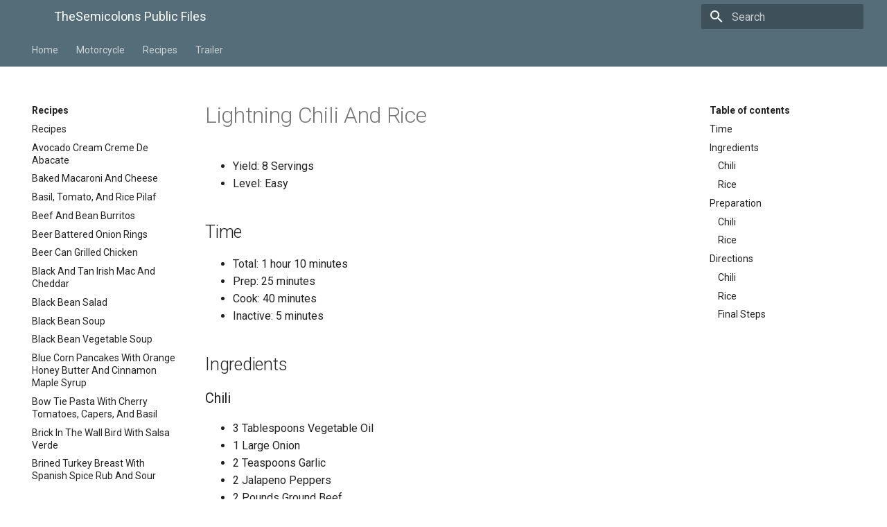

--- FILE ---
content_type: text/html
request_url: https://thesemicolons.dev/recipes/lightning_chili_and_rice/
body_size: 6756
content:

<!doctype html>
<html lang="en" class="no-js">
  <head>
    
      <meta charset="utf-8">
      <meta name="viewport" content="width=device-width,initial-scale=1">
      
      
      
        <link rel="canonical" href="https://thesemicolons.dev/recipes/lightning_chili_and_rice/">
      
      <link rel="icon" href="../../assets/images/favicon.png">
      <meta name="generator" content="mkdocs-1.2.3, mkdocs-material-8.0.1">
    
    
      
        <title>Lightning Chili And Rice - TheSemicolons Public Files</title>
      
    
    
      <link rel="stylesheet" href="../../assets/stylesheets/main.816931ca.min.css">
      
        
        <link rel="stylesheet" href="../../assets/stylesheets/palette.9204c3b2.min.css">
        
          
          
          <meta name="theme-color" content="#546d78">
        
      
    
    
    
      
        
        <link rel="preconnect" href="https://fonts.gstatic.com" crossorigin>
        <link rel="stylesheet" href="https://fonts.googleapis.com/css?family=Roboto:300,400,400i,700%7CRoboto+Mono&display=fallback">
        <style>:root{--md-text-font:"Roboto";--md-code-font:"Roboto Mono"}</style>
      
    
    
    <script>function __md_scope(e,t,_){return new URL(_||(t===localStorage?"../..":"../.."),location).pathname+"."+e}function __md_get(e,t=localStorage,_){return JSON.parse(t.getItem(__md_scope(e,t,_)))}function __md_set(e,t,_=localStorage,o){try{_.setItem(__md_scope(e,_,o),JSON.stringify(t))}catch(e){}}</script>
    
      


    
    
  </head>
  
  
    
    
    
    
    
    <body dir="ltr" data-md-color-scheme="default" data-md-color-primary="blue-grey" data-md-color-accent="red">
  
    
    
    <input class="md-toggle" data-md-toggle="drawer" type="checkbox" id="__drawer" autocomplete="off">
    <input class="md-toggle" data-md-toggle="search" type="checkbox" id="__search" autocomplete="off">
    <label class="md-overlay" for="__drawer"></label>
    <div data-md-component="skip">
      
        
        <a href="#lightning-chili-and-rice" class="md-skip">
          Skip to content
        </a>
      
    </div>
    <div data-md-component="announce">
      
    </div>
    
    
      

<header class="md-header" data-md-component="header">
  <nav class="md-header__inner md-grid" aria-label="Header">
    <a href="../.." title="TheSemicolons Public Files" class="md-header__button md-logo" aria-label="TheSemicolons Public Files" data-md-component="logo">
      
  
  <svg xmlns="http://www.w3.org/2000/svg" viewBox="0 0 24 24"><path d="M12 8a3 3 0 0 0 3-3 3 3 0 0 0-3-3 3 3 0 0 0-3 3 3 3 0 0 0 3 3m0 3.54C9.64 9.35 6.5 8 3 8v11c3.5 0 6.64 1.35 9 3.54 2.36-2.19 5.5-3.54 9-3.54V8c-3.5 0-6.64 1.35-9 3.54z"/></svg>

    </a>
    <label class="md-header__button md-icon" for="__drawer">
      <svg xmlns="http://www.w3.org/2000/svg" viewBox="0 0 24 24"><path d="M3 6h18v2H3V6m0 5h18v2H3v-2m0 5h18v2H3v-2z"/></svg>
    </label>
    <div class="md-header__title" data-md-component="header-title">
      <div class="md-header__ellipsis">
        <div class="md-header__topic">
          <span class="md-ellipsis">
            TheSemicolons Public Files
          </span>
        </div>
        <div class="md-header__topic" data-md-component="header-topic">
          <span class="md-ellipsis">
            
              Lightning Chili And Rice
            
          </span>
        </div>
      </div>
    </div>
    
    
    
      <label class="md-header__button md-icon" for="__search">
        <svg xmlns="http://www.w3.org/2000/svg" viewBox="0 0 24 24"><path d="M9.5 3A6.5 6.5 0 0 1 16 9.5c0 1.61-.59 3.09-1.56 4.23l.27.27h.79l5 5-1.5 1.5-5-5v-.79l-.27-.27A6.516 6.516 0 0 1 9.5 16 6.5 6.5 0 0 1 3 9.5 6.5 6.5 0 0 1 9.5 3m0 2C7 5 5 7 5 9.5S7 14 9.5 14 14 12 14 9.5 12 5 9.5 5z"/></svg>
      </label>
      <div class="md-search" data-md-component="search" role="dialog">
  <label class="md-search__overlay" for="__search"></label>
  <div class="md-search__inner" role="search">
    <form class="md-search__form" name="search">
      <input type="text" class="md-search__input" name="query" aria-label="Search" placeholder="Search" autocapitalize="off" autocorrect="off" autocomplete="off" spellcheck="false" data-md-component="search-query" required>
      <label class="md-search__icon md-icon" for="__search">
        <svg xmlns="http://www.w3.org/2000/svg" viewBox="0 0 24 24"><path d="M9.5 3A6.5 6.5 0 0 1 16 9.5c0 1.61-.59 3.09-1.56 4.23l.27.27h.79l5 5-1.5 1.5-5-5v-.79l-.27-.27A6.516 6.516 0 0 1 9.5 16 6.5 6.5 0 0 1 3 9.5 6.5 6.5 0 0 1 9.5 3m0 2C7 5 5 7 5 9.5S7 14 9.5 14 14 12 14 9.5 12 5 9.5 5z"/></svg>
        <svg xmlns="http://www.w3.org/2000/svg" viewBox="0 0 24 24"><path d="M20 11v2H8l5.5 5.5-1.42 1.42L4.16 12l7.92-7.92L13.5 5.5 8 11h12z"/></svg>
      </label>
      <nav class="md-search__options" aria-label="Search">
        
        <button type="reset" class="md-search__icon md-icon" aria-label="Clear" tabindex="-1">
          <svg xmlns="http://www.w3.org/2000/svg" viewBox="0 0 24 24"><path d="M19 6.41 17.59 5 12 10.59 6.41 5 5 6.41 10.59 12 5 17.59 6.41 19 12 13.41 17.59 19 19 17.59 13.41 12 19 6.41z"/></svg>
        </button>
      </nav>
      
    </form>
    <div class="md-search__output">
      <div class="md-search__scrollwrap" data-md-scrollfix>
        <div class="md-search-result" data-md-component="search-result">
          <div class="md-search-result__meta">
            Initializing search
          </div>
          <ol class="md-search-result__list"></ol>
        </div>
      </div>
    </div>
  </div>
</div>
    
    
  </nav>
  
</header>
    
    <div class="md-container" data-md-component="container">
      
      
        
          
            
<nav class="md-tabs" aria-label="Tabs" data-md-component="tabs">
  <div class="md-tabs__inner md-grid">
    <ul class="md-tabs__list">
      
        
  
  


  <li class="md-tabs__item">
    <a href="../.." class="md-tabs__link">
      Home
    </a>
  </li>

      
        
  
  


  
  
  
    <li class="md-tabs__item">
      <a href="../../motorcycle/" class="md-tabs__link">
        Motorcycle
      </a>
    </li>
  

      
        
  
  
    
  


  
  
  
    <li class="md-tabs__item">
      <a href="../" class="md-tabs__link md-tabs__link--active">
        Recipes
      </a>
    </li>
  

      
        
  
  


  
  
  
    <li class="md-tabs__item">
      <a href="../../trailer/" class="md-tabs__link">
        Trailer
      </a>
    </li>
  

      
    </ul>
  </div>
</nav>
          
        
      
      <main class="md-main" data-md-component="main">
        <div class="md-main__inner md-grid">
          
            
              
              <div class="md-sidebar md-sidebar--primary" data-md-component="sidebar" data-md-type="navigation" >
                <div class="md-sidebar__scrollwrap">
                  <div class="md-sidebar__inner">
                    

  


<nav class="md-nav md-nav--primary md-nav--lifted" aria-label="Navigation" data-md-level="0">
  <label class="md-nav__title" for="__drawer">
    <a href="../.." title="TheSemicolons Public Files" class="md-nav__button md-logo" aria-label="TheSemicolons Public Files" data-md-component="logo">
      
  
  <svg xmlns="http://www.w3.org/2000/svg" viewBox="0 0 24 24"><path d="M12 8a3 3 0 0 0 3-3 3 3 0 0 0-3-3 3 3 0 0 0-3 3 3 3 0 0 0 3 3m0 3.54C9.64 9.35 6.5 8 3 8v11c3.5 0 6.64 1.35 9 3.54 2.36-2.19 5.5-3.54 9-3.54V8c-3.5 0-6.64 1.35-9 3.54z"/></svg>

    </a>
    TheSemicolons Public Files
  </label>
  
  <ul class="md-nav__list" data-md-scrollfix>
    
      
      
      

  
  
  
    <li class="md-nav__item">
      <a href="../.." class="md-nav__link">
        Home
      </a>
    </li>
  

    
      
      
      

  
  
  
    
    <li class="md-nav__item md-nav__item--nested">
      
      
        <input class="md-nav__toggle md-toggle" data-md-toggle="__nav_2" type="checkbox" id="__nav_2" >
      
      
      
      
        <label class="md-nav__link" for="__nav_2">
          Motorcycle
          <span class="md-nav__icon md-icon"></span>
        </label>
      
      <nav class="md-nav" aria-label="Motorcycle" data-md-level="1">
        <label class="md-nav__title" for="__nav_2">
          <span class="md-nav__icon md-icon"></span>
          Motorcycle
        </label>
        <ul class="md-nav__list" data-md-scrollfix>
          
            
              
  
  
  
    <li class="md-nav__item">
      <a href="../../motorcycle/" class="md-nav__link">
        Index
      </a>
    </li>
  

            
          
            
              
  
  
  
    <li class="md-nav__item">
      <a href="../../motorcycle/bike/" class="md-nav__link">
        Bike
      </a>
    </li>
  

            
          
            
              
  
  
  
    <li class="md-nav__item">
      <a href="../../motorcycle/gear/" class="md-nav__link">
        Gear
      </a>
    </li>
  

            
          
            
              
  
  
  
    <li class="md-nav__item">
      <a href="../../motorcycle/misc/" class="md-nav__link">
        Misc
      </a>
    </li>
  

            
          
            
              
  
  
  
    <li class="md-nav__item">
      <a href="../../motorcycle/setup/" class="md-nav__link">
        Setup
      </a>
    </li>
  

            
          
        </ul>
      </nav>
    </li>
  

    
      
      
      

  
  
    
  
  
    
    <li class="md-nav__item md-nav__item--active md-nav__item--nested">
      
      
        <input class="md-nav__toggle md-toggle" data-md-toggle="__nav_3" type="checkbox" id="__nav_3" checked>
      
      
      
      
        <label class="md-nav__link" for="__nav_3">
          Recipes
          <span class="md-nav__icon md-icon"></span>
        </label>
      
      <nav class="md-nav" aria-label="Recipes" data-md-level="1">
        <label class="md-nav__title" for="__nav_3">
          <span class="md-nav__icon md-icon"></span>
          Recipes
        </label>
        <ul class="md-nav__list" data-md-scrollfix>
          
            
              
  
  
  
    <li class="md-nav__item">
      <a href="../" class="md-nav__link">
        Recipes
      </a>
    </li>
  

            
          
            
              
  
  
  
    <li class="md-nav__item">
      <a href="../avocado_cream_creme_de_abacate/" class="md-nav__link">
        Avocado Cream Creme De Abacate
      </a>
    </li>
  

            
          
            
              
  
  
  
    <li class="md-nav__item">
      <a href="../baked_macaroni_and_cheese/" class="md-nav__link">
        Baked Macaroni And Cheese
      </a>
    </li>
  

            
          
            
              
  
  
  
    <li class="md-nav__item">
      <a href="../basil_tomato_and_rice_pilaf/" class="md-nav__link">
        Basil, Tomato, And Rice Pilaf
      </a>
    </li>
  

            
          
            
              
  
  
  
    <li class="md-nav__item">
      <a href="../beef_and_bean_burritos/" class="md-nav__link">
        Beef And Bean Burritos
      </a>
    </li>
  

            
          
            
              
  
  
  
    <li class="md-nav__item">
      <a href="../beer_battered_onion_rings/" class="md-nav__link">
        Beer Battered Onion Rings
      </a>
    </li>
  

            
          
            
              
  
  
  
    <li class="md-nav__item">
      <a href="../beer_can_grilled_chicken/" class="md-nav__link">
        Beer Can Grilled Chicken
      </a>
    </li>
  

            
          
            
              
  
  
  
    <li class="md-nav__item">
      <a href="../black_and_tan_irish_mac_and_cheddar/" class="md-nav__link">
        Black And Tan Irish Mac And Cheddar
      </a>
    </li>
  

            
          
            
              
  
  
  
    <li class="md-nav__item">
      <a href="../black_bean_salad/" class="md-nav__link">
        Black Bean Salad
      </a>
    </li>
  

            
          
            
              
  
  
  
    <li class="md-nav__item">
      <a href="../black_bean_soup/" class="md-nav__link">
        Black Bean Soup
      </a>
    </li>
  

            
          
            
              
  
  
  
    <li class="md-nav__item">
      <a href="../black_bean_vegetable_soup/" class="md-nav__link">
        Black Bean Vegetable Soup
      </a>
    </li>
  

            
          
            
              
  
  
  
    <li class="md-nav__item">
      <a href="../blue_corn_pancakes_with_orange_honey_butter_and_cinnamon_maple_syrup/" class="md-nav__link">
        Blue Corn Pancakes With Orange Honey Butter And Cinnamon Maple Syrup
      </a>
    </li>
  

            
          
            
              
  
  
  
    <li class="md-nav__item">
      <a href="../bow_tie_pasta_with_cherry_tomatoes_capers_and_basil/" class="md-nav__link">
        Bow Tie Pasta With Cherry Tomatoes, Capers, And Basil
      </a>
    </li>
  

            
          
            
              
  
  
  
    <li class="md-nav__item">
      <a href="../brick_in_the_wall_bird_with_salsa_verde/" class="md-nav__link">
        Brick In The Wall Bird With Salsa Verde
      </a>
    </li>
  

            
          
            
              
  
  
  
    <li class="md-nav__item">
      <a href="../brined_turkey_breast_with_spanish_spice_rub_and_sour_orange_sauce/" class="md-nav__link">
        Brined Turkey Breast With Spanish Spice Rub And Sour Orange Sauce
      </a>
    </li>
  

            
          
            
              
  
  
  
    <li class="md-nav__item">
      <a href="../caribbean_salmon_with_guava_barbecue_sauce_and_mango_veggie_salsa/" class="md-nav__link">
        Caribbean Salmon With Guava Barbecue Sauce And Mango Veggie Salsa
      </a>
    </li>
  

            
          
            
              
  
  
  
    <li class="md-nav__item">
      <a href="../chicken_and_black_bean_casserole/" class="md-nav__link">
        Chicken And Black Bean Casserole
      </a>
    </li>
  

            
          
            
              
  
  
  
    <li class="md-nav__item">
      <a href="../chicken_and_black_bean_enchiladas/" class="md-nav__link">
        Chicken And Black Bean Enchiladas
      </a>
    </li>
  

            
          
            
              
  
  
  
    <li class="md-nav__item">
      <a href="../chicken_rotini_stovetop_casserole/" class="md-nav__link">
        Chicken Rotini Stovetop Casserole
      </a>
    </li>
  

            
          
            
              
  
  
  
    <li class="md-nav__item">
      <a href="../chicken_stir_fry_soup/" class="md-nav__link">
        Chicken Stir Fry Soup
      </a>
    </li>
  

            
          
            
              
  
  
  
    <li class="md-nav__item">
      <a href="../chili_con_carne/" class="md-nav__link">
        Chili Con Carne
      </a>
    </li>
  

            
          
            
              
  
  
  
    <li class="md-nav__item">
      <a href="../chili_rice/" class="md-nav__link">
        Chili Rice
      </a>
    </li>
  

            
          
            
              
  
  
  
    <li class="md-nav__item">
      <a href="../chipotle_mango_bbq_chicken/" class="md-nav__link">
        Chipotle Mango BBQ Chicken
      </a>
    </li>
  

            
          
            
              
  
  
  
    <li class="md-nav__item">
      <a href="../cilantro_lime_rice/" class="md-nav__link">
        Cilantro Lime Rice
      </a>
    </li>
  

            
          
            
              
  
  
  
    <li class="md-nav__item">
      <a href="../cilantro_lime_tofu_and_black_beans/" class="md-nav__link">
        Cilantro Lime Tofu And Black Beans
      </a>
    </li>
  

            
          
            
              
  
  
  
    <li class="md-nav__item">
      <a href="../coffee_liqueur_ice_cream_pie/" class="md-nav__link">
        Coffee Liqueur Ice Cream Pie
      </a>
    </li>
  

            
          
            
              
  
  
  
    <li class="md-nav__item">
      <a href="../cornbread_topped_chili_con_carne/" class="md-nav__link">
        Cornbread Topped Chili Con Carne
      </a>
    </li>
  

            
          
            
              
  
  
  
    <li class="md-nav__item">
      <a href="../couscous_stuffed_chicken_breast_with_orange_sauce/" class="md-nav__link">
        Couscous Stuffed Chicken Breast With Orange Sauce
      </a>
    </li>
  

            
          
            
              
  
  
  
    <li class="md-nav__item">
      <a href="../curried_chicken_and_brown_rice_casserole/" class="md-nav__link">
        Curried Chicken And Brown Rice Casserole
      </a>
    </li>
  

            
          
            
              
  
  
  
    <li class="md-nav__item">
      <a href="../dragons_breath_chili/" class="md-nav__link">
        Dragon's Breath Chili
      </a>
    </li>
  

            
          
            
              
  
  
  
    <li class="md-nav__item">
      <a href="../enchilada_pasta_bake/" class="md-nav__link">
        Enchilada Pasta Bake
      </a>
    </li>
  

            
          
            
              
  
  
  
    <li class="md-nav__item">
      <a href="../fiery_sweet_potatoes/" class="md-nav__link">
        Fiery Sweet Potatoes
      </a>
    </li>
  

            
          
            
              
  
  
  
    <li class="md-nav__item">
      <a href="../four_cheese_stuffed_shells/" class="md-nav__link">
        Four Cheese Stuffed Shells
      </a>
    </li>
  

            
          
            
              
  
  
  
    <li class="md-nav__item">
      <a href="../french_fries/" class="md-nav__link">
        French Fries
      </a>
    </li>
  

            
          
            
              
  
  
  
    <li class="md-nav__item">
      <a href="../french_onion_soup/" class="md-nav__link">
        French Onion Soup
      </a>
    </li>
  

            
          
            
              
  
  
  
    <li class="md-nav__item">
      <a href="../fresh_tomato_and_basil_pasta/" class="md-nav__link">
        Fresh Tomato And Basil Pasta
      </a>
    </li>
  

            
          
            
              
  
  
  
    <li class="md-nav__item">
      <a href="../granola_bars/" class="md-nav__link">
        Granola Bars
      </a>
    </li>
  

            
          
            
              
  
  
  
    <li class="md-nav__item">
      <a href="../green_beans_with_roasted_corn_and_green_onions/" class="md-nav__link">
        Green Beans With Roasted Corn And Green Onions
      </a>
    </li>
  

            
          
            
              
  
  
  
    <li class="md-nav__item">
      <a href="../grilled_mac_and_beer_cheese_sliders_with_bacon_beer_and_tomato_jam/" class="md-nav__link">
        Grilled Mac And Beer Cheese Sliders With Bacon, Beer, And Tomato Jam
      </a>
    </li>
  

            
          
            
              
  
  
  
    <li class="md-nav__item">
      <a href="../grilled_salmon_with_peach_bourbon_barbecue_sauce/" class="md-nav__link">
        Grilled Salmon With Peach Bourbon Barbecue Sauce
      </a>
    </li>
  

            
          
            
              
  
  
  
    <li class="md-nav__item">
      <a href="../grilled_white_pizza/" class="md-nav__link">
        Grilled White Pizza
      </a>
    </li>
  

            
          
            
              
  
  
  
    <li class="md-nav__item">
      <a href="../guacamole/" class="md-nav__link">
        Guacamole
      </a>
    </li>
  

            
          
            
              
  
  
  
    <li class="md-nav__item">
      <a href="../hawaiian_bbq_chicken/" class="md-nav__link">
        Hawaiian BBQ Chicken
      </a>
    </li>
  

            
          
            
              
  
  
  
    <li class="md-nav__item">
      <a href="../hummus/" class="md-nav__link">
        Hummus
      </a>
    </li>
  

            
          
            
              
  
  
  
    <li class="md-nav__item">
      <a href="../hummus_with_herbed_pita_crisps/" class="md-nav__link">
        Hummus With Herbed Pita Crisps
      </a>
    </li>
  

            
          
            
              
  
  
  
    <li class="md-nav__item">
      <a href="../kahlua_chip_ice_cream/" class="md-nav__link">
        Kahlua Chip Ice Cream
      </a>
    </li>
  

            
          
            
              
  
  
  
    <li class="md-nav__item">
      <a href="../lasagna/" class="md-nav__link">
        Lasagna
      </a>
    </li>
  

            
          
            
              
  
  
    
  
  
    <li class="md-nav__item md-nav__item--active">
      
      <input class="md-nav__toggle md-toggle" data-md-toggle="toc" type="checkbox" id="__toc">
      
      
        
      
      
        <label class="md-nav__link md-nav__link--active" for="__toc">
          Lightning Chili And Rice
          <span class="md-nav__icon md-icon"></span>
        </label>
      
      <a href="./" class="md-nav__link md-nav__link--active">
        Lightning Chili And Rice
      </a>
      
        

<nav class="md-nav md-nav--secondary" aria-label="Table of contents">
  
  
  
    
  
  
    <label class="md-nav__title" for="__toc">
      <span class="md-nav__icon md-icon"></span>
      Table of contents
    </label>
    <ul class="md-nav__list" data-md-component="toc" data-md-scrollfix>
      
        <li class="md-nav__item">
  <a href="#time" class="md-nav__link">
    Time
  </a>
  
</li>
      
        <li class="md-nav__item">
  <a href="#ingredients" class="md-nav__link">
    Ingredients
  </a>
  
    <nav class="md-nav" aria-label="Ingredients">
      <ul class="md-nav__list">
        
          <li class="md-nav__item">
  <a href="#chili" class="md-nav__link">
    Chili
  </a>
  
</li>
        
          <li class="md-nav__item">
  <a href="#rice" class="md-nav__link">
    Rice
  </a>
  
</li>
        
      </ul>
    </nav>
  
</li>
      
        <li class="md-nav__item">
  <a href="#preparation" class="md-nav__link">
    Preparation
  </a>
  
    <nav class="md-nav" aria-label="Preparation">
      <ul class="md-nav__list">
        
          <li class="md-nav__item">
  <a href="#chili_1" class="md-nav__link">
    Chili
  </a>
  
</li>
        
          <li class="md-nav__item">
  <a href="#rice_1" class="md-nav__link">
    Rice
  </a>
  
</li>
        
      </ul>
    </nav>
  
</li>
      
        <li class="md-nav__item">
  <a href="#directions" class="md-nav__link">
    Directions
  </a>
  
    <nav class="md-nav" aria-label="Directions">
      <ul class="md-nav__list">
        
          <li class="md-nav__item">
  <a href="#chili_2" class="md-nav__link">
    Chili
  </a>
  
</li>
        
          <li class="md-nav__item">
  <a href="#rice_2" class="md-nav__link">
    Rice
  </a>
  
</li>
        
          <li class="md-nav__item">
  <a href="#final-steps" class="md-nav__link">
    Final Steps
  </a>
  
</li>
        
      </ul>
    </nav>
  
</li>
      
    </ul>
  
</nav>
      
    </li>
  

            
          
            
              
  
  
  
    <li class="md-nav__item">
      <a href="../lobster_thermidor/" class="md-nav__link">
        Lobster Thermidor
      </a>
    </li>
  

            
          
            
              
  
  
  
    <li class="md-nav__item">
      <a href="../mac_and_cheese_with_bacon_and_cheese/" class="md-nav__link">
        Mac And Cheese With Bacon And Cheese
      </a>
    </li>
  

            
          
            
              
  
  
  
    <li class="md-nav__item">
      <a href="../marinara_sauce/" class="md-nav__link">
        Marinara Sauce
      </a>
    </li>
  

            
          
            
              
  
  
  
    <li class="md-nav__item">
      <a href="../meatloaf_with_brown_gravy/" class="md-nav__link">
        Meatloaf With Brown Gravy
      </a>
    </li>
  

            
          
            
              
  
  
  
    <li class="md-nav__item">
      <a href="../mexican_brown_rice/" class="md-nav__link">
        Mexican Brown Rice
      </a>
    </li>
  

            
          
            
              
  
  
  
    <li class="md-nav__item">
      <a href="../mexican_rice/" class="md-nav__link">
        Mexican Rice
      </a>
    </li>
  

            
          
            
              
  
  
  
    <li class="md-nav__item">
      <a href="../minestrone/" class="md-nav__link">
        Minestrone
      </a>
    </li>
  

            
          
            
              
  
  
  
    <li class="md-nav__item">
      <a href="../pasta_bolognese/" class="md-nav__link">
        Pasta Bolognese
      </a>
    </li>
  

            
          
            
              
  
  
  
    <li class="md-nav__item">
      <a href="../penne_with_spicy_sausage_tomato_sauce/" class="md-nav__link">
        Penne With Spicy Sausage Tomato Sauce
      </a>
    </li>
  

            
          
            
              
  
  
  
    <li class="md-nav__item">
      <a href="../pintors_chicken/" class="md-nav__link">
        Pintor's Chicken
      </a>
    </li>
  

            
          
            
              
  
  
  
    <li class="md-nav__item">
      <a href="../pizza_rolls/" class="md-nav__link">
        Pizza Rolls
      </a>
    </li>
  

            
          
            
              
  
  
  
    <li class="md-nav__item">
      <a href="../potato_salad_with_parsley_vinaigrette/" class="md-nav__link">
        Potato Salad With Parsley Vinaigrette
      </a>
    </li>
  

            
          
            
              
  
  
  
    <li class="md-nav__item">
      <a href="../pub_style_shepherds_pie/" class="md-nav__link">
        Pub Style Shepherd's Pie
      </a>
    </li>
  

            
          
            
              
  
  
  
    <li class="md-nav__item">
      <a href="../pumpkin_ale_chili/" class="md-nav__link">
        Pumpkin Ale Chili
      </a>
    </li>
  

            
          
            
              
  
  
  
    <li class="md-nav__item">
      <a href="../ratatouille/" class="md-nav__link">
        Ratatouille
      </a>
    </li>
  

            
          
            
              
  
  
  
    <li class="md-nav__item">
      <a href="../red_rocker_margarita_chicken/" class="md-nav__link">
        Red Rocker Margarita Chicken
      </a>
    </li>
  

            
          
            
              
  
  
  
    <li class="md-nav__item">
      <a href="../roasted_corn_quesadilla/" class="md-nav__link">
        Roasted Corn Quesadilla
      </a>
    </li>
  

            
          
            
              
  
  
  
    <li class="md-nav__item">
      <a href="../roasted_pineapple_and_pepper_salsa/" class="md-nav__link">
        Roasted Pineapple And Pepper Salsa
      </a>
    </li>
  

            
          
            
              
  
  
  
    <li class="md-nav__item">
      <a href="../roasted_pineapple_ginger_chicken_with_cilantro_cream_sauce/" class="md-nav__link">
        Roasted pineapple ginger chicken with cilantro cream sauce
      </a>
    </li>
  

            
          
            
              
  
  
  
    <li class="md-nav__item">
      <a href="../roasted_tomato_basil_soup/" class="md-nav__link">
        Roasted Tomato Basil Soup
      </a>
    </li>
  

            
          
            
              
  
  
  
    <li class="md-nav__item">
      <a href="../salmon_steak_cedar_plank_roasted_tomatillo_sauce_and_chipotle_mashed_potatoes/" class="md-nav__link">
        Salmon Steak On A Cedar Plank With Roasted Tomatillo Sauce And Chipotle Mashed Potatoes
      </a>
    </li>
  

            
          
            
              
  
  
  
    <li class="md-nav__item">
      <a href="../salsa/" class="md-nav__link">
        Salsa
      </a>
    </li>
  

            
          
            
              
  
  
  
    <li class="md-nav__item">
      <a href="../sangria_perea/" class="md-nav__link">
        Sangria Perea
      </a>
    </li>
  

            
          
            
              
  
  
  
    <li class="md-nav__item">
      <a href="../scrambled_eggs/" class="md-nav__link">
        Scrambled Eggs
      </a>
    </li>
  

            
          
            
              
  
  
  
    <li class="md-nav__item">
      <a href="../spice_soup/" class="md-nav__link">
        Spice Soup
      </a>
    </li>
  

            
          
            
              
  
  
  
    <li class="md-nav__item">
      <a href="../spicy_sausage_potato_and_kale_soup/" class="md-nav__link">
        Spicy Sausage, Potato, And Kale Soup
      </a>
    </li>
  

            
          
            
              
  
  
  
    <li class="md-nav__item">
      <a href="../strawberry_crumb_pie/" class="md-nav__link">
        Strawberry Crumb Pie
      </a>
    </li>
  

            
          
            
              
  
  
  
    <li class="md-nav__item">
      <a href="../sweet_and_sour_indian_vegetable_stew/" class="md-nav__link">
        Sweet And Sour Indian Vegetable Stew
      </a>
    </li>
  

            
          
            
              
  
  
  
    <li class="md-nav__item">
      <a href="../szechuan_green_beans/" class="md-nav__link">
        Szechuan Green Beans
      </a>
    </li>
  

            
          
            
              
  
  
  
    <li class="md-nav__item">
      <a href="../taco_seasoning/" class="md-nav__link">
        Taco Seasoning
      </a>
    </li>
  

            
          
            
              
  
  
  
    <li class="md-nav__item">
      <a href="../tahini_paste/" class="md-nav__link">
        Tahini Paste
      </a>
    </li>
  

            
          
            
              
  
  
  
    <li class="md-nav__item">
      <a href="../tequila_turkey_fettuccini/" class="md-nav__link">
        Tequila Turkey Fettuccini
      </a>
    </li>
  

            
          
            
              
  
  
  
    <li class="md-nav__item">
      <a href="../texas_caviar/" class="md-nav__link">
        Texas Caviar
      </a>
    </li>
  

            
          
            
              
  
  
  
    <li class="md-nav__item">
      <a href="../tortellini_vegetable_soup/" class="md-nav__link">
        Tortellini Vegetable Soup
      </a>
    </li>
  

            
          
            
              
  
  
  
    <li class="md-nav__item">
      <a href="../vanilla_poached_pears/" class="md-nav__link">
        Vanilla Poached Pears
      </a>
    </li>
  

            
          
            
              
  
  
  
    <li class="md-nav__item">
      <a href="../vegetarian_chili/" class="md-nav__link">
        Vegetarian Chili
      </a>
    </li>
  

            
          
            
              
  
  
  
    <li class="md-nav__item">
      <a href="../veggie_patties/" class="md-nav__link">
        Veggie Patties
      </a>
    </li>
  

            
          
            
              
  
  
  
    <li class="md-nav__item">
      <a href="../warm_curried_potato_salad/" class="md-nav__link">
        Warm Curried Potato Salad
      </a>
    </li>
  

            
          
            
              
  
  
  
    <li class="md-nav__item">
      <a href="../white_peach_bourbon_french_toast_with_white_peach_pecan_maple_syrup/" class="md-nav__link">
        White Peach Bourbon French Toast With White Peach Pecan Maple Syrup
      </a>
    </li>
  

            
          
        </ul>
      </nav>
    </li>
  

    
      
      
      

  
  
  
    
    <li class="md-nav__item md-nav__item--nested">
      
      
        <input class="md-nav__toggle md-toggle" data-md-toggle="__nav_4" type="checkbox" id="__nav_4" >
      
      
      
      
        <label class="md-nav__link" for="__nav_4">
          Trailer
          <span class="md-nav__icon md-icon"></span>
        </label>
      
      <nav class="md-nav" aria-label="Trailer" data-md-level="1">
        <label class="md-nav__title" for="__nav_4">
          <span class="md-nav__icon md-icon"></span>
          Trailer
        </label>
        <ul class="md-nav__list" data-md-scrollfix>
          
            
              
  
  
  
    <li class="md-nav__item">
      <a href="../../trailer/" class="md-nav__link">
        Index
      </a>
    </li>
  

            
          
        </ul>
      </nav>
    </li>
  

    
  </ul>
</nav>
                  </div>
                </div>
              </div>
            
            
              
              <div class="md-sidebar md-sidebar--secondary" data-md-component="sidebar" data-md-type="toc" >
                <div class="md-sidebar__scrollwrap">
                  <div class="md-sidebar__inner">
                    

<nav class="md-nav md-nav--secondary" aria-label="Table of contents">
  
  
  
    
  
  
    <label class="md-nav__title" for="__toc">
      <span class="md-nav__icon md-icon"></span>
      Table of contents
    </label>
    <ul class="md-nav__list" data-md-component="toc" data-md-scrollfix>
      
        <li class="md-nav__item">
  <a href="#time" class="md-nav__link">
    Time
  </a>
  
</li>
      
        <li class="md-nav__item">
  <a href="#ingredients" class="md-nav__link">
    Ingredients
  </a>
  
    <nav class="md-nav" aria-label="Ingredients">
      <ul class="md-nav__list">
        
          <li class="md-nav__item">
  <a href="#chili" class="md-nav__link">
    Chili
  </a>
  
</li>
        
          <li class="md-nav__item">
  <a href="#rice" class="md-nav__link">
    Rice
  </a>
  
</li>
        
      </ul>
    </nav>
  
</li>
      
        <li class="md-nav__item">
  <a href="#preparation" class="md-nav__link">
    Preparation
  </a>
  
    <nav class="md-nav" aria-label="Preparation">
      <ul class="md-nav__list">
        
          <li class="md-nav__item">
  <a href="#chili_1" class="md-nav__link">
    Chili
  </a>
  
</li>
        
          <li class="md-nav__item">
  <a href="#rice_1" class="md-nav__link">
    Rice
  </a>
  
</li>
        
      </ul>
    </nav>
  
</li>
      
        <li class="md-nav__item">
  <a href="#directions" class="md-nav__link">
    Directions
  </a>
  
    <nav class="md-nav" aria-label="Directions">
      <ul class="md-nav__list">
        
          <li class="md-nav__item">
  <a href="#chili_2" class="md-nav__link">
    Chili
  </a>
  
</li>
        
          <li class="md-nav__item">
  <a href="#rice_2" class="md-nav__link">
    Rice
  </a>
  
</li>
        
          <li class="md-nav__item">
  <a href="#final-steps" class="md-nav__link">
    Final Steps
  </a>
  
</li>
        
      </ul>
    </nav>
  
</li>
      
    </ul>
  
</nav>
                  </div>
                </div>
              </div>
            
          
          <div class="md-content" data-md-component="content">
            <article class="md-content__inner md-typeset">
              
                

<h1 id="lightning-chili-and-rice">Lightning Chili And Rice</h1>
<ul>
<li>Yield: 8 Servings</li>
<li>Level: Easy</li>
</ul>
<h2 id="time">Time</h2>
<ul>
<li>Total: 1 hour 10 minutes</li>
<li>Prep: 25 minutes</li>
<li>Cook: 40 minutes</li>
<li>Inactive: 5 minutes</li>
</ul>
<h2 id="ingredients">Ingredients</h2>
<h3 id="chili">Chili</h3>
<ul>
<li>3 Tablespoons Vegetable Oil</li>
<li>1 Large Onion</li>
<li>2 Teaspoons Garlic</li>
<li>2 Jalapeno Peppers</li>
<li>2 Pounds Ground Beef</li>
<li>2 Teaspoons Ground Cumin</li>
<li>1 Tablespoon Chili Powder</li>
<li>2 Teaspoons Salt</li>
<li>1 Teaspoon Black Pepper</li>
<li>2 Tablespoons Tomato Paste</li>
<li>2 Tablespoons Hot Sauce</li>
<li>2 16oz Cans Kidney Beans</li>
<li>1 29oz Can Diced Tomatoes</li>
<li>1 Tablespoon Fresh Parsley</li>
<li>1 Tablespoon Fresh Cilantro</li>
</ul>
<h3 id="rice">Rice</h3>
<ul>
<li>4 Cups Beef Consomme</li>
<li>2 Cups Brown Rice</li>
<li>2 Tablespoons Butter</li>
</ul>
<h2 id="preparation">Preparation</h2>
<h3 id="chili_1">Chili</h3>
<ul>
<li>Finely Chop Onion</li>
<li>Chop Garlic</li>
<li>Seed And Stem Jalapenos</li>
<li>Finely Mince Parsley</li>
<li>Finely Mince Cilantro</li>
</ul>
<h3 id="rice_1">Rice</h3>
<ul>
<li>No Preparation</li>
</ul>
<h2 id="directions">Directions</h2>
<h3 id="chili_2">Chili</h3>
<ul>
<li>Heat oil in a skillet and saute onions until translucent.</li>
<li>Add garlic and saute until it begins to turn brown.</li>
<li>Stir in jalapenos and cook until they begin to soften.</li>
<li>Add ground beef and cook until browned.</li>
<li>Drain off any fat.</li>
<li>Season with cumin, chili powder, salt, and pepper.</li>
<li>Add tomato paste, hot sauce, kidney beans, tomatoes, parsley, and cilantro.</li>
<li>Simmer for 30 minutes.</li>
</ul>
<h3 id="rice_2">Rice</h3>
<ul>
<li>Bring consomme to a boil in a large saucepan.</li>
<li>Stir in rice and butter, return to a boil.</li>
<li>Reduce heat to low, cover, and simmer for 20 minutes.</li>
<li>Remove from heat and let sit for 5 minutes.</li>
</ul>
<h3 id="final-steps">Final Steps</h3>
<ul>
<li>Spoon rice onto serving dish and top with chili.</li>
<li>Serve immediately.</li>
</ul>

              
            </article>
          </div>
        </div>
        
          <a href="#" class="md-top md-icon" data-md-component="top" data-md-state="hidden">
            <svg xmlns="http://www.w3.org/2000/svg" viewBox="0 0 24 24"><path d="M13 20h-2V8l-5.5 5.5-1.42-1.42L12 4.16l7.92 7.92-1.42 1.42L13 8v12z"/></svg>
            Back to top
          </a>
        
      </main>
      
        <footer class="md-footer">
  
    <nav class="md-footer__inner md-grid" aria-label="Footer">
      
        
        <a href="../lasagna/" class="md-footer__link md-footer__link--prev" aria-label="Previous: Lasagna" rel="prev">
          <div class="md-footer__button md-icon">
            <svg xmlns="http://www.w3.org/2000/svg" viewBox="0 0 24 24"><path d="M20 11v2H8l5.5 5.5-1.42 1.42L4.16 12l7.92-7.92L13.5 5.5 8 11h12z"/></svg>
          </div>
          <div class="md-footer__title">
            <div class="md-ellipsis">
              <span class="md-footer__direction">
                Previous
              </span>
              Lasagna
            </div>
          </div>
        </a>
      
      
        
        <a href="../lobster_thermidor/" class="md-footer__link md-footer__link--next" aria-label="Next: Lobster Thermidor" rel="next">
          <div class="md-footer__title">
            <div class="md-ellipsis">
              <span class="md-footer__direction">
                Next
              </span>
              Lobster Thermidor
            </div>
          </div>
          <div class="md-footer__button md-icon">
            <svg xmlns="http://www.w3.org/2000/svg" viewBox="0 0 24 24"><path d="M4 11v2h12l-5.5 5.5 1.42 1.42L19.84 12l-7.92-7.92L10.5 5.5 16 11H4z"/></svg>
          </div>
        </a>
      
    </nav>
  
  <div class="md-footer-meta md-typeset">
    <div class="md-footer-meta__inner md-grid">
      <div class="md-copyright">
  
  
    Made with
    <a href="https://squidfunk.github.io/mkdocs-material/" target="_blank" rel="noopener">
      Material for MkDocs
    </a>
  
</div>
      
    </div>
  </div>
</footer>
      
    </div>
    <div class="md-dialog" data-md-component="dialog">
      <div class="md-dialog__inner md-typeset"></div>
    </div>
    <script id="__config" type="application/json">{"base": "../..", "features": ["content.tabs.link", "navigation.sections", "navigation.tabs", "navigation.top", "navigation.tracking"], "translations": {"clipboard.copy": "Copy to clipboard", "clipboard.copied": "Copied to clipboard", "search.config.lang": "en", "search.config.pipeline": "trimmer, stopWordFilter", "search.config.separator": "[\\s\\-]+", "search.placeholder": "Search", "search.result.placeholder": "Type to start searching", "search.result.none": "No matching documents", "search.result.one": "1 matching document", "search.result.other": "# matching documents", "search.result.more.one": "1 more on this page", "search.result.more.other": "# more on this page", "search.result.term.missing": "Missing", "select.version.title": "Select version"}, "search": "../../assets/javascripts/workers/search.01824240.min.js"}</script>
    
    
      <script src="../../assets/javascripts/bundle.a87c2adc.min.js"></script>
      
    
  </body>
</html>

--- FILE ---
content_type: application/javascript
request_url: https://thesemicolons.dev/assets/javascripts/bundle.a87c2adc.min.js
body_size: 27703
content:
(()=>{var Li=Object.create;var Et=Object.defineProperty;var Ci=Object.getOwnPropertyDescriptor;var ki=Object.getOwnPropertyNames,Ot=Object.getOwnPropertySymbols,Hi=Object.getPrototypeOf,mr=Object.prototype.hasOwnProperty,zr=Object.prototype.propertyIsEnumerable;var qr=(e,t,n)=>t in e?Et(e,t,{enumerable:!0,configurable:!0,writable:!0,value:n}):e[t]=n,F=(e,t)=>{for(var n in t||(t={}))mr.call(t,n)&&qr(e,n,t[n]);if(Ot)for(var n of Ot(t))zr.call(t,n)&&qr(e,n,t[n]);return e};var Fi=e=>Et(e,"__esModule",{value:!0});var Tt=(e,t)=>{var n={};for(var r in e)mr.call(e,r)&&t.indexOf(r)<0&&(n[r]=e[r]);if(e!=null&&Ot)for(var r of Ot(e))t.indexOf(r)<0&&zr.call(e,r)&&(n[r]=e[r]);return n};var _t=(e,t)=>()=>(t||e((t={exports:{}}).exports,t),t.exports);var Ri=(e,t,n)=>{if(t&&typeof t=="object"||typeof t=="function")for(let r of ki(t))!mr.call(e,r)&&r!=="default"&&Et(e,r,{get:()=>t[r],enumerable:!(n=Ci(t,r))||n.enumerable});return e},Ye=e=>Ri(Fi(Et(e!=null?Li(Hi(e)):{},"default",e&&e.__esModule&&"default"in e?{get:()=>e.default,enumerable:!0}:{value:e,enumerable:!0})),e);var Kr=_t((dr,Qr)=>{(function(e,t){typeof dr=="object"&&typeof Qr!="undefined"?t():typeof define=="function"&&define.amd?define(t):t()})(dr,function(){"use strict";function e(n){var r=!0,o=!1,i=null,a={text:!0,search:!0,url:!0,tel:!0,email:!0,password:!0,number:!0,date:!0,month:!0,week:!0,time:!0,datetime:!0,"datetime-local":!0};function s(_){return!!(_&&_!==document&&_.nodeName!=="HTML"&&_.nodeName!=="BODY"&&"classList"in _&&"contains"in _.classList)}function c(_){var Ue=_.type,Le=_.tagName;return!!(Le==="INPUT"&&a[Ue]&&!_.readOnly||Le==="TEXTAREA"&&!_.readOnly||_.isContentEditable)}function l(_){_.classList.contains("focus-visible")||(_.classList.add("focus-visible"),_.setAttribute("data-focus-visible-added",""))}function u(_){!_.hasAttribute("data-focus-visible-added")||(_.classList.remove("focus-visible"),_.removeAttribute("data-focus-visible-added"))}function m(_){_.metaKey||_.altKey||_.ctrlKey||(s(n.activeElement)&&l(n.activeElement),r=!0)}function f(_){r=!1}function h(_){!s(_.target)||(r||c(_.target))&&l(_.target)}function v(_){!s(_.target)||(_.target.classList.contains("focus-visible")||_.target.hasAttribute("data-focus-visible-added"))&&(o=!0,window.clearTimeout(i),i=window.setTimeout(function(){o=!1},100),u(_.target))}function d(_){document.visibilityState==="hidden"&&(o&&(r=!0),N())}function N(){document.addEventListener("mousemove",W),document.addEventListener("mousedown",W),document.addEventListener("mouseup",W),document.addEventListener("pointermove",W),document.addEventListener("pointerdown",W),document.addEventListener("pointerup",W),document.addEventListener("touchmove",W),document.addEventListener("touchstart",W),document.addEventListener("touchend",W)}function J(){document.removeEventListener("mousemove",W),document.removeEventListener("mousedown",W),document.removeEventListener("mouseup",W),document.removeEventListener("pointermove",W),document.removeEventListener("pointerdown",W),document.removeEventListener("pointerup",W),document.removeEventListener("touchmove",W),document.removeEventListener("touchstart",W),document.removeEventListener("touchend",W)}function W(_){_.target.nodeName&&_.target.nodeName.toLowerCase()==="html"||(r=!1,J())}document.addEventListener("keydown",m,!0),document.addEventListener("mousedown",f,!0),document.addEventListener("pointerdown",f,!0),document.addEventListener("touchstart",f,!0),document.addEventListener("visibilitychange",d,!0),N(),n.addEventListener("focus",h,!0),n.addEventListener("blur",v,!0),n.nodeType===Node.DOCUMENT_FRAGMENT_NODE&&n.host?n.host.setAttribute("data-js-focus-visible",""):n.nodeType===Node.DOCUMENT_NODE&&(document.documentElement.classList.add("js-focus-visible"),document.documentElement.setAttribute("data-js-focus-visible",""))}if(typeof window!="undefined"&&typeof document!="undefined"){window.applyFocusVisiblePolyfill=e;var t;try{t=new CustomEvent("focus-visible-polyfill-ready")}catch(n){t=document.createEvent("CustomEvent"),t.initCustomEvent("focus-visible-polyfill-ready",!1,!1,{})}window.dispatchEvent(t)}typeof document!="undefined"&&e(document)})});var hn=_t((Va,Lt)=>{/*! *****************************************************************************
Copyright (c) Microsoft Corporation.

Permission to use, copy, modify, and/or distribute this software for any
purpose with or without fee is hereby granted.

THE SOFTWARE IS PROVIDED "AS IS" AND THE AUTHOR DISCLAIMS ALL WARRANTIES WITH
REGARD TO THIS SOFTWARE INCLUDING ALL IMPLIED WARRANTIES OF MERCHANTABILITY
AND FITNESS. IN NO EVENT SHALL THE AUTHOR BE LIABLE FOR ANY SPECIAL, DIRECT,
INDIRECT, OR CONSEQUENTIAL DAMAGES OR ANY DAMAGES WHATSOEVER RESULTING FROM
LOSS OF USE, DATA OR PROFITS, WHETHER IN AN ACTION OF CONTRACT, NEGLIGENCE OR
OTHER TORTIOUS ACTION, ARISING OUT OF OR IN CONNECTION WITH THE USE OR
PERFORMANCE OF THIS SOFTWARE.
***************************************************************************** */var Yr,Br,Jr,Gr,Xr,Zr,en,tn,rn,Mt,hr,nn,on,an,Be,sn,cn,ln,un,pn,fn,mn,dn,At;(function(e){var t=typeof global=="object"?global:typeof self=="object"?self:typeof this=="object"?this:{};typeof define=="function"&&define.amd?define("tslib",["exports"],function(r){e(n(t,n(r)))}):typeof Lt=="object"&&typeof Lt.exports=="object"?e(n(t,n(Lt.exports))):e(n(t));function n(r,o){return r!==t&&(typeof Object.create=="function"?Object.defineProperty(r,"__esModule",{value:!0}):r.__esModule=!0),function(i,a){return r[i]=o?o(i,a):a}}})(function(e){var t=Object.setPrototypeOf||{__proto__:[]}instanceof Array&&function(r,o){r.__proto__=o}||function(r,o){for(var i in o)Object.prototype.hasOwnProperty.call(o,i)&&(r[i]=o[i])};Yr=function(r,o){if(typeof o!="function"&&o!==null)throw new TypeError("Class extends value "+String(o)+" is not a constructor or null");t(r,o);function i(){this.constructor=r}r.prototype=o===null?Object.create(o):(i.prototype=o.prototype,new i)},Br=Object.assign||function(r){for(var o,i=1,a=arguments.length;i<a;i++){o=arguments[i];for(var s in o)Object.prototype.hasOwnProperty.call(o,s)&&(r[s]=o[s])}return r},Jr=function(r,o){var i={};for(var a in r)Object.prototype.hasOwnProperty.call(r,a)&&o.indexOf(a)<0&&(i[a]=r[a]);if(r!=null&&typeof Object.getOwnPropertySymbols=="function")for(var s=0,a=Object.getOwnPropertySymbols(r);s<a.length;s++)o.indexOf(a[s])<0&&Object.prototype.propertyIsEnumerable.call(r,a[s])&&(i[a[s]]=r[a[s]]);return i},Gr=function(r,o,i,a){var s=arguments.length,c=s<3?o:a===null?a=Object.getOwnPropertyDescriptor(o,i):a,l;if(typeof Reflect=="object"&&typeof Reflect.decorate=="function")c=Reflect.decorate(r,o,i,a);else for(var u=r.length-1;u>=0;u--)(l=r[u])&&(c=(s<3?l(c):s>3?l(o,i,c):l(o,i))||c);return s>3&&c&&Object.defineProperty(o,i,c),c},Xr=function(r,o){return function(i,a){o(i,a,r)}},Zr=function(r,o){if(typeof Reflect=="object"&&typeof Reflect.metadata=="function")return Reflect.metadata(r,o)},en=function(r,o,i,a){function s(c){return c instanceof i?c:new i(function(l){l(c)})}return new(i||(i=Promise))(function(c,l){function u(h){try{f(a.next(h))}catch(v){l(v)}}function m(h){try{f(a.throw(h))}catch(v){l(v)}}function f(h){h.done?c(h.value):s(h.value).then(u,m)}f((a=a.apply(r,o||[])).next())})},tn=function(r,o){var i={label:0,sent:function(){if(c[0]&1)throw c[1];return c[1]},trys:[],ops:[]},a,s,c,l;return l={next:u(0),throw:u(1),return:u(2)},typeof Symbol=="function"&&(l[Symbol.iterator]=function(){return this}),l;function u(f){return function(h){return m([f,h])}}function m(f){if(a)throw new TypeError("Generator is already executing.");for(;i;)try{if(a=1,s&&(c=f[0]&2?s.return:f[0]?s.throw||((c=s.return)&&c.call(s),0):s.next)&&!(c=c.call(s,f[1])).done)return c;switch(s=0,c&&(f=[f[0]&2,c.value]),f[0]){case 0:case 1:c=f;break;case 4:return i.label++,{value:f[1],done:!1};case 5:i.label++,s=f[1],f=[0];continue;case 7:f=i.ops.pop(),i.trys.pop();continue;default:if(c=i.trys,!(c=c.length>0&&c[c.length-1])&&(f[0]===6||f[0]===2)){i=0;continue}if(f[0]===3&&(!c||f[1]>c[0]&&f[1]<c[3])){i.label=f[1];break}if(f[0]===6&&i.label<c[1]){i.label=c[1],c=f;break}if(c&&i.label<c[2]){i.label=c[2],i.ops.push(f);break}c[2]&&i.ops.pop(),i.trys.pop();continue}f=o.call(r,i)}catch(h){f=[6,h],s=0}finally{a=c=0}if(f[0]&5)throw f[1];return{value:f[0]?f[1]:void 0,done:!0}}},rn=function(r,o){for(var i in r)i!=="default"&&!Object.prototype.hasOwnProperty.call(o,i)&&At(o,r,i)},At=Object.create?function(r,o,i,a){a===void 0&&(a=i),Object.defineProperty(r,a,{enumerable:!0,get:function(){return o[i]}})}:function(r,o,i,a){a===void 0&&(a=i),r[a]=o[i]},Mt=function(r){var o=typeof Symbol=="function"&&Symbol.iterator,i=o&&r[o],a=0;if(i)return i.call(r);if(r&&typeof r.length=="number")return{next:function(){return r&&a>=r.length&&(r=void 0),{value:r&&r[a++],done:!r}}};throw new TypeError(o?"Object is not iterable.":"Symbol.iterator is not defined.")},hr=function(r,o){var i=typeof Symbol=="function"&&r[Symbol.iterator];if(!i)return r;var a=i.call(r),s,c=[],l;try{for(;(o===void 0||o-- >0)&&!(s=a.next()).done;)c.push(s.value)}catch(u){l={error:u}}finally{try{s&&!s.done&&(i=a.return)&&i.call(a)}finally{if(l)throw l.error}}return c},nn=function(){for(var r=[],o=0;o<arguments.length;o++)r=r.concat(hr(arguments[o]));return r},on=function(){for(var r=0,o=0,i=arguments.length;o<i;o++)r+=arguments[o].length;for(var a=Array(r),s=0,o=0;o<i;o++)for(var c=arguments[o],l=0,u=c.length;l<u;l++,s++)a[s]=c[l];return a},an=function(r,o){for(var i=0,a=o.length,s=r.length;i<a;i++,s++)r[s]=o[i];return r},Be=function(r){return this instanceof Be?(this.v=r,this):new Be(r)},sn=function(r,o,i){if(!Symbol.asyncIterator)throw new TypeError("Symbol.asyncIterator is not defined.");var a=i.apply(r,o||[]),s,c=[];return s={},l("next"),l("throw"),l("return"),s[Symbol.asyncIterator]=function(){return this},s;function l(d){a[d]&&(s[d]=function(N){return new Promise(function(J,W){c.push([d,N,J,W])>1||u(d,N)})})}function u(d,N){try{m(a[d](N))}catch(J){v(c[0][3],J)}}function m(d){d.value instanceof Be?Promise.resolve(d.value.v).then(f,h):v(c[0][2],d)}function f(d){u("next",d)}function h(d){u("throw",d)}function v(d,N){d(N),c.shift(),c.length&&u(c[0][0],c[0][1])}},cn=function(r){var o,i;return o={},a("next"),a("throw",function(s){throw s}),a("return"),o[Symbol.iterator]=function(){return this},o;function a(s,c){o[s]=r[s]?function(l){return(i=!i)?{value:Be(r[s](l)),done:s==="return"}:c?c(l):l}:c}},ln=function(r){if(!Symbol.asyncIterator)throw new TypeError("Symbol.asyncIterator is not defined.");var o=r[Symbol.asyncIterator],i;return o?o.call(r):(r=typeof Mt=="function"?Mt(r):r[Symbol.iterator](),i={},a("next"),a("throw"),a("return"),i[Symbol.asyncIterator]=function(){return this},i);function a(c){i[c]=r[c]&&function(l){return new Promise(function(u,m){l=r[c](l),s(u,m,l.done,l.value)})}}function s(c,l,u,m){Promise.resolve(m).then(function(f){c({value:f,done:u})},l)}},un=function(r,o){return Object.defineProperty?Object.defineProperty(r,"raw",{value:o}):r.raw=o,r};var n=Object.create?function(r,o){Object.defineProperty(r,"default",{enumerable:!0,value:o})}:function(r,o){r.default=o};pn=function(r){if(r&&r.__esModule)return r;var o={};if(r!=null)for(var i in r)i!=="default"&&Object.prototype.hasOwnProperty.call(r,i)&&At(o,r,i);return n(o,r),o},fn=function(r){return r&&r.__esModule?r:{default:r}},mn=function(r,o){if(!o.has(r))throw new TypeError("attempted to get private field on non-instance");return o.get(r)},dn=function(r,o,i){if(!o.has(r))throw new TypeError("attempted to set private field on non-instance");return o.set(r,i),i},e("__extends",Yr),e("__assign",Br),e("__rest",Jr),e("__decorate",Gr),e("__param",Xr),e("__metadata",Zr),e("__awaiter",en),e("__generator",tn),e("__exportStar",rn),e("__createBinding",At),e("__values",Mt),e("__read",hr),e("__spread",nn),e("__spreadArrays",on),e("__spreadArray",an),e("__await",Be),e("__asyncGenerator",sn),e("__asyncDelegator",cn),e("__asyncValues",ln),e("__makeTemplateObject",un),e("__importStar",pn),e("__importDefault",fn),e("__classPrivateFieldGet",mn),e("__classPrivateFieldSet",dn)})});var Ir=_t((St,Rr)=>{/*!
 * clipboard.js v2.0.8
 * https://clipboardjs.com/
 *
 * Licensed MIT © Zeno Rocha
 */(function(t,n){typeof St=="object"&&typeof Rr=="object"?Rr.exports=n():typeof define=="function"&&define.amd?define([],n):typeof St=="object"?St.ClipboardJS=n():t.ClipboardJS=n()})(St,function(){return function(){var e={134:function(r,o,i){"use strict";i.d(o,{default:function(){return Mi}});var a=i(279),s=i.n(a),c=i(370),l=i.n(c),u=i(817),m=i.n(u);function f(A){return typeof Symbol=="function"&&typeof Symbol.iterator=="symbol"?f=function(b){return typeof b}:f=function(b){return b&&typeof Symbol=="function"&&b.constructor===Symbol&&b!==Symbol.prototype?"symbol":typeof b},f(A)}function h(A,x){if(!(A instanceof x))throw new TypeError("Cannot call a class as a function")}function v(A,x){for(var b=0;b<x.length;b++){var H=x[b];H.enumerable=H.enumerable||!1,H.configurable=!0,"value"in H&&(H.writable=!0),Object.defineProperty(A,H.key,H)}}function d(A,x,b){return x&&v(A.prototype,x),b&&v(A,b),A}var N=function(){function A(x){h(this,A),this.resolveOptions(x),this.initSelection()}return d(A,[{key:"resolveOptions",value:function(){var b=arguments.length>0&&arguments[0]!==void 0?arguments[0]:{};this.action=b.action,this.container=b.container,this.emitter=b.emitter,this.target=b.target,this.text=b.text,this.trigger=b.trigger,this.selectedText=""}},{key:"initSelection",value:function(){this.text?this.selectFake():this.target&&this.selectTarget()}},{key:"createFakeElement",value:function(){var b=document.documentElement.getAttribute("dir")==="rtl";this.fakeElem=document.createElement("textarea"),this.fakeElem.style.fontSize="12pt",this.fakeElem.style.border="0",this.fakeElem.style.padding="0",this.fakeElem.style.margin="0",this.fakeElem.style.position="absolute",this.fakeElem.style[b?"right":"left"]="-9999px";var H=window.pageYOffset||document.documentElement.scrollTop;return this.fakeElem.style.top="".concat(H,"px"),this.fakeElem.setAttribute("readonly",""),this.fakeElem.value=this.text,this.fakeElem}},{key:"selectFake",value:function(){var b=this,H=this.createFakeElement();this.fakeHandlerCallback=function(){return b.removeFake()},this.fakeHandler=this.container.addEventListener("click",this.fakeHandlerCallback)||!0,this.container.appendChild(H),this.selectedText=m()(H),this.copyText(),this.removeFake()}},{key:"removeFake",value:function(){this.fakeHandler&&(this.container.removeEventListener("click",this.fakeHandlerCallback),this.fakeHandler=null,this.fakeHandlerCallback=null),this.fakeElem&&(this.container.removeChild(this.fakeElem),this.fakeElem=null)}},{key:"selectTarget",value:function(){this.selectedText=m()(this.target),this.copyText()}},{key:"copyText",value:function(){var b;try{b=document.execCommand(this.action)}catch(H){b=!1}this.handleResult(b)}},{key:"handleResult",value:function(b){this.emitter.emit(b?"success":"error",{action:this.action,text:this.selectedText,trigger:this.trigger,clearSelection:this.clearSelection.bind(this)})}},{key:"clearSelection",value:function(){this.trigger&&this.trigger.focus(),document.activeElement.blur(),window.getSelection().removeAllRanges()}},{key:"destroy",value:function(){this.removeFake()}},{key:"action",set:function(){var b=arguments.length>0&&arguments[0]!==void 0?arguments[0]:"copy";if(this._action=b,this._action!=="copy"&&this._action!=="cut")throw new Error('Invalid "action" value, use either "copy" or "cut"')},get:function(){return this._action}},{key:"target",set:function(b){if(b!==void 0)if(b&&f(b)==="object"&&b.nodeType===1){if(this.action==="copy"&&b.hasAttribute("disabled"))throw new Error('Invalid "target" attribute. Please use "readonly" instead of "disabled" attribute');if(this.action==="cut"&&(b.hasAttribute("readonly")||b.hasAttribute("disabled")))throw new Error(`Invalid "target" attribute. You can't cut text from elements with "readonly" or "disabled" attributes`);this._target=b}else throw new Error('Invalid "target" value, use a valid Element')},get:function(){return this._target}}]),A}(),J=N;function W(A){return typeof Symbol=="function"&&typeof Symbol.iterator=="symbol"?W=function(b){return typeof b}:W=function(b){return b&&typeof Symbol=="function"&&b.constructor===Symbol&&b!==Symbol.prototype?"symbol":typeof b},W(A)}function _(A,x){if(!(A instanceof x))throw new TypeError("Cannot call a class as a function")}function Ue(A,x){for(var b=0;b<x.length;b++){var H=x[b];H.enumerable=H.enumerable||!1,H.configurable=!0,"value"in H&&(H.writable=!0),Object.defineProperty(A,H.key,H)}}function Le(A,x,b){return x&&Ue(A.prototype,x),b&&Ue(A,b),A}function Ke(A,x){if(typeof x!="function"&&x!==null)throw new TypeError("Super expression must either be null or a function");A.prototype=Object.create(x&&x.prototype,{constructor:{value:A,writable:!0,configurable:!0}}),x&&pr(A,x)}function pr(A,x){return pr=Object.setPrototypeOf||function(H,V){return H.__proto__=V,H},pr(A,x)}function wi(A){var x=Ti();return function(){var H=wt(A),V;if(x){var ee=wt(this).constructor;V=Reflect.construct(H,arguments,ee)}else V=H.apply(this,arguments);return Ei(this,V)}}function Ei(A,x){return x&&(W(x)==="object"||typeof x=="function")?x:Oi(A)}function Oi(A){if(A===void 0)throw new ReferenceError("this hasn't been initialised - super() hasn't been called");return A}function Ti(){if(typeof Reflect=="undefined"||!Reflect.construct||Reflect.construct.sham)return!1;if(typeof Proxy=="function")return!0;try{return Date.prototype.toString.call(Reflect.construct(Date,[],function(){})),!0}catch(A){return!1}}function wt(A){return wt=Object.setPrototypeOf?Object.getPrototypeOf:function(b){return b.__proto__||Object.getPrototypeOf(b)},wt(A)}function fr(A,x){var b="data-clipboard-".concat(A);if(!!x.hasAttribute(b))return x.getAttribute(b)}var _i=function(A){Ke(b,A);var x=wi(b);function b(H,V){var ee;return _(this,b),ee=x.call(this),ee.resolveOptions(V),ee.listenClick(H),ee}return Le(b,[{key:"resolveOptions",value:function(){var V=arguments.length>0&&arguments[0]!==void 0?arguments[0]:{};this.action=typeof V.action=="function"?V.action:this.defaultAction,this.target=typeof V.target=="function"?V.target:this.defaultTarget,this.text=typeof V.text=="function"?V.text:this.defaultText,this.container=W(V.container)==="object"?V.container:document.body}},{key:"listenClick",value:function(V){var ee=this;this.listener=l()(V,"click",function(ut){return ee.onClick(ut)})}},{key:"onClick",value:function(V){var ee=V.delegateTarget||V.currentTarget;this.clipboardAction&&(this.clipboardAction=null),this.clipboardAction=new J({action:this.action(ee),target:this.target(ee),text:this.text(ee),container:this.container,trigger:ee,emitter:this})}},{key:"defaultAction",value:function(V){return fr("action",V)}},{key:"defaultTarget",value:function(V){var ee=fr("target",V);if(ee)return document.querySelector(ee)}},{key:"defaultText",value:function(V){return fr("text",V)}},{key:"destroy",value:function(){this.listener.destroy(),this.clipboardAction&&(this.clipboardAction.destroy(),this.clipboardAction=null)}}],[{key:"isSupported",value:function(){var V=arguments.length>0&&arguments[0]!==void 0?arguments[0]:["copy","cut"],ee=typeof V=="string"?[V]:V,ut=!!document.queryCommandSupported;return ee.forEach(function(Ai){ut=ut&&!!document.queryCommandSupported(Ai)}),ut}}]),b}(s()),Mi=_i},828:function(r){var o=9;if(typeof Element!="undefined"&&!Element.prototype.matches){var i=Element.prototype;i.matches=i.matchesSelector||i.mozMatchesSelector||i.msMatchesSelector||i.oMatchesSelector||i.webkitMatchesSelector}function a(s,c){for(;s&&s.nodeType!==o;){if(typeof s.matches=="function"&&s.matches(c))return s;s=s.parentNode}}r.exports=a},438:function(r,o,i){var a=i(828);function s(u,m,f,h,v){var d=l.apply(this,arguments);return u.addEventListener(f,d,v),{destroy:function(){u.removeEventListener(f,d,v)}}}function c(u,m,f,h,v){return typeof u.addEventListener=="function"?s.apply(null,arguments):typeof f=="function"?s.bind(null,document).apply(null,arguments):(typeof u=="string"&&(u=document.querySelectorAll(u)),Array.prototype.map.call(u,function(d){return s(d,m,f,h,v)}))}function l(u,m,f,h){return function(v){v.delegateTarget=a(v.target,m),v.delegateTarget&&h.call(u,v)}}r.exports=c},879:function(r,o){o.node=function(i){return i!==void 0&&i instanceof HTMLElement&&i.nodeType===1},o.nodeList=function(i){var a=Object.prototype.toString.call(i);return i!==void 0&&(a==="[object NodeList]"||a==="[object HTMLCollection]")&&"length"in i&&(i.length===0||o.node(i[0]))},o.string=function(i){return typeof i=="string"||i instanceof String},o.fn=function(i){var a=Object.prototype.toString.call(i);return a==="[object Function]"}},370:function(r,o,i){var a=i(879),s=i(438);function c(f,h,v){if(!f&&!h&&!v)throw new Error("Missing required arguments");if(!a.string(h))throw new TypeError("Second argument must be a String");if(!a.fn(v))throw new TypeError("Third argument must be a Function");if(a.node(f))return l(f,h,v);if(a.nodeList(f))return u(f,h,v);if(a.string(f))return m(f,h,v);throw new TypeError("First argument must be a String, HTMLElement, HTMLCollection, or NodeList")}function l(f,h,v){return f.addEventListener(h,v),{destroy:function(){f.removeEventListener(h,v)}}}function u(f,h,v){return Array.prototype.forEach.call(f,function(d){d.addEventListener(h,v)}),{destroy:function(){Array.prototype.forEach.call(f,function(d){d.removeEventListener(h,v)})}}}function m(f,h,v){return s(document.body,f,h,v)}r.exports=c},817:function(r){function o(i){var a;if(i.nodeName==="SELECT")i.focus(),a=i.value;else if(i.nodeName==="INPUT"||i.nodeName==="TEXTAREA"){var s=i.hasAttribute("readonly");s||i.setAttribute("readonly",""),i.select(),i.setSelectionRange(0,i.value.length),s||i.removeAttribute("readonly"),a=i.value}else{i.hasAttribute("contenteditable")&&i.focus();var c=window.getSelection(),l=document.createRange();l.selectNodeContents(i),c.removeAllRanges(),c.addRange(l),a=c.toString()}return a}r.exports=o},279:function(r){function o(){}o.prototype={on:function(i,a,s){var c=this.e||(this.e={});return(c[i]||(c[i]=[])).push({fn:a,ctx:s}),this},once:function(i,a,s){var c=this;function l(){c.off(i,l),a.apply(s,arguments)}return l._=a,this.on(i,l,s)},emit:function(i){var a=[].slice.call(arguments,1),s=((this.e||(this.e={}))[i]||[]).slice(),c=0,l=s.length;for(c;c<l;c++)s[c].fn.apply(s[c].ctx,a);return this},off:function(i,a){var s=this.e||(this.e={}),c=s[i],l=[];if(c&&a)for(var u=0,m=c.length;u<m;u++)c[u].fn!==a&&c[u].fn._!==a&&l.push(c[u]);return l.length?s[i]=l:delete s[i],this}},r.exports=o,r.exports.TinyEmitter=o}},t={};function n(r){if(t[r])return t[r].exports;var o=t[r]={exports:{}};return e[r](o,o.exports,n),o.exports}return function(){n.n=function(r){var o=r&&r.__esModule?function(){return r.default}:function(){return r};return n.d(o,{a:o}),o}}(),function(){n.d=function(r,o){for(var i in o)n.o(o,i)&&!n.o(r,i)&&Object.defineProperty(r,i,{enumerable:!0,get:o[i]})}}(),function(){n.o=function(r,o){return Object.prototype.hasOwnProperty.call(r,o)}}(),n(134)}().default})});var Pr=_t((Ix,Ko)=>{/*!
 * escape-html
 * Copyright(c) 2012-2013 TJ Holowaychuk
 * Copyright(c) 2015 Andreas Lubbe
 * Copyright(c) 2015 Tiancheng "Timothy" Gu
 * MIT Licensed
 */"use strict";var Ta=/["'&<>]/;Ko.exports=_a;function _a(e){var t=""+e,n=Ta.exec(t);if(!n)return t;var r,o="",i=0,a=0;for(i=n.index;i<t.length;i++){switch(t.charCodeAt(i)){case 34:r="&quot;";break;case 38:r="&amp;";break;case 39:r="&#39;";break;case 60:r="&lt;";break;case 62:r="&gt;";break;default:continue}a!==i&&(o+=t.substring(a,i)),a=i+1,o+=r}return a!==i?o+t.substring(a,i):o}});var fE=Ye(Kr());var bn=Ye(hn()),{__extends:Z,__assign:Da,__rest:Na,__decorate:za,__param:qa,__metadata:Qa,__awaiter:vn,__generator:Ct,__exportStar:Ka,__createBinding:Ya,__values:fe,__read:$,__spread:Ba,__spreadArrays:Ja,__spreadArray:P,__await:kt,__asyncGenerator:gn,__asyncDelegator:Ga,__asyncValues:xn,__makeTemplateObject:Xa,__importStar:Za,__importDefault:es,__classPrivateFieldGet:ts,__classPrivateFieldSet:rs}=bn.default;function E(e){return typeof e=="function"}function Ht(e){var t=function(r){Error.call(r),r.stack=new Error().stack},n=e(t);return n.prototype=Object.create(Error.prototype),n.prototype.constructor=n,n}var Ft=Ht(function(e){return function(n){e(this),this.message=n?n.length+` errors occurred during unsubscription:
`+n.map(function(r,o){return o+1+") "+r.toString()}).join(`
  `):"",this.name="UnsubscriptionError",this.errors=n}});function Ce(e,t){if(e){var n=e.indexOf(t);0<=n&&e.splice(n,1)}}var Te=function(){function e(t){this.initialTeardown=t,this.closed=!1,this._parentage=null,this._teardowns=null}return e.prototype.unsubscribe=function(){var t,n,r,o,i;if(!this.closed){this.closed=!0;var a=this._parentage;if(a)if(this._parentage=null,Array.isArray(a))try{for(var s=fe(a),c=s.next();!c.done;c=s.next()){var l=c.value;l.remove(this)}}catch(d){t={error:d}}finally{try{c&&!c.done&&(n=s.return)&&n.call(s)}finally{if(t)throw t.error}}else a.remove(this);var u=this.initialTeardown;if(E(u))try{u()}catch(d){i=d instanceof Ft?d.errors:[d]}var m=this._teardowns;if(m){this._teardowns=null;try{for(var f=fe(m),h=f.next();!h.done;h=f.next()){var v=h.value;try{yn(v)}catch(d){i=i!=null?i:[],d instanceof Ft?i=P(P([],$(i)),$(d.errors)):i.push(d)}}}catch(d){r={error:d}}finally{try{h&&!h.done&&(o=f.return)&&o.call(f)}finally{if(r)throw r.error}}}if(i)throw new Ft(i)}},e.prototype.add=function(t){var n;if(t&&t!==this)if(this.closed)yn(t);else{if(t instanceof e){if(t.closed||t._hasParent(this))return;t._addParent(this)}(this._teardowns=(n=this._teardowns)!==null&&n!==void 0?n:[]).push(t)}},e.prototype._hasParent=function(t){var n=this._parentage;return n===t||Array.isArray(n)&&n.includes(t)},e.prototype._addParent=function(t){var n=this._parentage;this._parentage=Array.isArray(n)?(n.push(t),n):n?[n,t]:t},e.prototype._removeParent=function(t){var n=this._parentage;n===t?this._parentage=null:Array.isArray(n)&&Ce(n,t)},e.prototype.remove=function(t){var n=this._teardowns;n&&Ce(n,t),t instanceof e&&t._removeParent(this)},e.EMPTY=function(){var t=new e;return t.closed=!0,t}(),e}();var br=Te.EMPTY;function Rt(e){return e instanceof Te||e&&"closed"in e&&E(e.remove)&&E(e.add)&&E(e.unsubscribe)}function yn(e){E(e)?e():e.unsubscribe()}var ye={onUnhandledError:null,onStoppedNotification:null,Promise:void 0,useDeprecatedSynchronousErrorHandling:!1,useDeprecatedNextContext:!1};var Je={setTimeout:function(){for(var e=[],t=0;t<arguments.length;t++)e[t]=arguments[t];var n=Je.delegate;return((n==null?void 0:n.setTimeout)||setTimeout).apply(void 0,P([],$(e)))},clearTimeout:function(e){var t=Je.delegate;return((t==null?void 0:t.clearTimeout)||clearTimeout)(e)},delegate:void 0};function It(e){Je.setTimeout(function(){var t=ye.onUnhandledError;if(t)t(e);else throw e})}function ne(){}var Sn=function(){return vr("C",void 0,void 0)}();function wn(e){return vr("E",void 0,e)}function En(e){return vr("N",e,void 0)}function vr(e,t,n){return{kind:e,value:t,error:n}}var Ve=null;function Ge(e){if(ye.useDeprecatedSynchronousErrorHandling){var t=!Ve;if(t&&(Ve={errorThrown:!1,error:null}),e(),t){var n=Ve,r=n.errorThrown,o=n.error;if(Ve=null,r)throw o}}else e()}function On(e){ye.useDeprecatedSynchronousErrorHandling&&Ve&&(Ve.errorThrown=!0,Ve.error=e)}var pt=function(e){Z(t,e);function t(n){var r=e.call(this)||this;return r.isStopped=!1,n?(r.destination=n,Rt(n)&&n.add(r)):r.destination=Ii,r}return t.create=function(n,r,o){return new ft(n,r,o)},t.prototype.next=function(n){this.isStopped?xr(En(n),this):this._next(n)},t.prototype.error=function(n){this.isStopped?xr(wn(n),this):(this.isStopped=!0,this._error(n))},t.prototype.complete=function(){this.isStopped?xr(Sn,this):(this.isStopped=!0,this._complete())},t.prototype.unsubscribe=function(){this.closed||(this.isStopped=!0,e.prototype.unsubscribe.call(this),this.destination=null)},t.prototype._next=function(n){this.destination.next(n)},t.prototype._error=function(n){try{this.destination.error(n)}finally{this.unsubscribe()}},t.prototype._complete=function(){try{this.destination.complete()}finally{this.unsubscribe()}},t}(Te);var ft=function(e){Z(t,e);function t(n,r,o){var i=e.call(this)||this,a;if(E(n))a=n;else if(n){a=n.next,r=n.error,o=n.complete;var s;i&&ye.useDeprecatedNextContext?(s=Object.create(n),s.unsubscribe=function(){return i.unsubscribe()}):s=n,a=a==null?void 0:a.bind(s),r=r==null?void 0:r.bind(s),o=o==null?void 0:o.bind(s)}return i.destination={next:a?gr(a,i):ne,error:gr(r!=null?r:Tn,i),complete:o?gr(o,i):ne},i}return t}(pt);function gr(e,t){return function(){for(var n=[],r=0;r<arguments.length;r++)n[r]=arguments[r];try{e.apply(void 0,P([],$(n)))}catch(o){ye.useDeprecatedSynchronousErrorHandling?On(o):It(o)}}}function Tn(e){throw e}function xr(e,t){var n=ye.onStoppedNotification;n&&Je.setTimeout(function(){return n(e,t)})}var Ii={closed:!0,next:ne,error:Tn,complete:ne};var Xe=function(){return typeof Symbol=="function"&&Symbol.observable||"@@observable"}();function me(e){return e}function _n(){for(var e=[],t=0;t<arguments.length;t++)e[t]=arguments[t];return yr(e)}function yr(e){return e.length===0?me:e.length===1?e[0]:function(n){return e.reduce(function(r,o){return o(r)},n)}}var R=function(){function e(t){t&&(this._subscribe=t)}return e.prototype.lift=function(t){var n=new e;return n.source=this,n.operator=t,n},e.prototype.subscribe=function(t,n,r){var o=this,i=$i(t)?t:new ft(t,n,r);return Ge(function(){var a=o,s=a.operator,c=a.source;i.add(s?s.call(i,c):c?o._subscribe(i):o._trySubscribe(i))}),i},e.prototype._trySubscribe=function(t){try{return this._subscribe(t)}catch(n){t.error(n)}},e.prototype.forEach=function(t,n){var r=this;return n=Mn(n),new n(function(o,i){var a;a=r.subscribe(function(s){try{t(s)}catch(c){i(c),a==null||a.unsubscribe()}},i,o)})},e.prototype._subscribe=function(t){var n;return(n=this.source)===null||n===void 0?void 0:n.subscribe(t)},e.prototype[Xe]=function(){return this},e.prototype.pipe=function(){for(var t=[],n=0;n<arguments.length;n++)t[n]=arguments[n];return yr(t)(this)},e.prototype.toPromise=function(t){var n=this;return t=Mn(t),new t(function(r,o){var i;n.subscribe(function(a){return i=a},function(a){return o(a)},function(){return r(i)})})},e.create=function(t){return new e(t)},e}();function Mn(e){var t;return(t=e!=null?e:ye.Promise)!==null&&t!==void 0?t:Promise}function ji(e){return e&&E(e.next)&&E(e.error)&&E(e.complete)}function $i(e){return e&&e instanceof pt||ji(e)&&Rt(e)}function Pi(e){return E(e==null?void 0:e.lift)}function g(e){return function(t){if(Pi(t))return t.lift(function(n){try{return e(n,this)}catch(r){this.error(r)}});throw new TypeError("Unable to lift unknown Observable type")}}var y=function(e){Z(t,e);function t(n,r,o,i,a){var s=e.call(this,n)||this;return s.onFinalize=a,s._next=r?function(c){try{r(c)}catch(l){n.error(l)}}:e.prototype._next,s._error=i?function(c){try{i(c)}catch(l){n.error(l)}finally{this.unsubscribe()}}:e.prototype._error,s._complete=o?function(){try{o()}catch(c){n.error(c)}finally{this.unsubscribe()}}:e.prototype._complete,s}return t.prototype.unsubscribe=function(){var n,r=this.closed;e.prototype.unsubscribe.call(this),!r&&((n=this.onFinalize)===null||n===void 0||n.call(this))},t}(pt);var Ze={schedule:function(e){var t=requestAnimationFrame,n=cancelAnimationFrame,r=Ze.delegate;r&&(t=r.requestAnimationFrame,n=r.cancelAnimationFrame);var o=t(function(i){n=void 0,e(i)});return new Te(function(){return n==null?void 0:n(o)})},requestAnimationFrame:function(){for(var e=[],t=0;t<arguments.length;t++)e[t]=arguments[t];var n=Ze.delegate;return((n==null?void 0:n.requestAnimationFrame)||requestAnimationFrame).apply(void 0,P([],$(e)))},cancelAnimationFrame:function(){for(var e=[],t=0;t<arguments.length;t++)e[t]=arguments[t];var n=Ze.delegate;return((n==null?void 0:n.cancelAnimationFrame)||cancelAnimationFrame).apply(void 0,P([],$(e)))},delegate:void 0};var An=Ht(function(e){return function(){e(this),this.name="ObjectUnsubscribedError",this.message="object unsubscribed"}});var w=function(e){Z(t,e);function t(){var n=e.call(this)||this;return n.closed=!1,n.observers=[],n.isStopped=!1,n.hasError=!1,n.thrownError=null,n}return t.prototype.lift=function(n){var r=new Ln(this,this);return r.operator=n,r},t.prototype._throwIfClosed=function(){if(this.closed)throw new An},t.prototype.next=function(n){var r=this;Ge(function(){var o,i;if(r._throwIfClosed(),!r.isStopped){var a=r.observers.slice();try{for(var s=fe(a),c=s.next();!c.done;c=s.next()){var l=c.value;l.next(n)}}catch(u){o={error:u}}finally{try{c&&!c.done&&(i=s.return)&&i.call(s)}finally{if(o)throw o.error}}}})},t.prototype.error=function(n){var r=this;Ge(function(){if(r._throwIfClosed(),!r.isStopped){r.hasError=r.isStopped=!0,r.thrownError=n;for(var o=r.observers;o.length;)o.shift().error(n)}})},t.prototype.complete=function(){var n=this;Ge(function(){if(n._throwIfClosed(),!n.isStopped){n.isStopped=!0;for(var r=n.observers;r.length;)r.shift().complete()}})},t.prototype.unsubscribe=function(){this.isStopped=this.closed=!0,this.observers=null},Object.defineProperty(t.prototype,"observed",{get:function(){var n;return((n=this.observers)===null||n===void 0?void 0:n.length)>0},enumerable:!1,configurable:!0}),t.prototype._trySubscribe=function(n){return this._throwIfClosed(),e.prototype._trySubscribe.call(this,n)},t.prototype._subscribe=function(n){return this._throwIfClosed(),this._checkFinalizedStatuses(n),this._innerSubscribe(n)},t.prototype._innerSubscribe=function(n){var r=this,o=r.hasError,i=r.isStopped,a=r.observers;return o||i?br:(a.push(n),new Te(function(){return Ce(a,n)}))},t.prototype._checkFinalizedStatuses=function(n){var r=this,o=r.hasError,i=r.thrownError,a=r.isStopped;o?n.error(i):a&&n.complete()},t.prototype.asObservable=function(){var n=new R;return n.source=this,n},t.create=function(n,r){return new Ln(n,r)},t}(R);var Ln=function(e){Z(t,e);function t(n,r){var o=e.call(this)||this;return o.destination=n,o.source=r,o}return t.prototype.next=function(n){var r,o;(o=(r=this.destination)===null||r===void 0?void 0:r.next)===null||o===void 0||o.call(r,n)},t.prototype.error=function(n){var r,o;(o=(r=this.destination)===null||r===void 0?void 0:r.error)===null||o===void 0||o.call(r,n)},t.prototype.complete=function(){var n,r;(r=(n=this.destination)===null||n===void 0?void 0:n.complete)===null||r===void 0||r.call(n)},t.prototype._subscribe=function(n){var r,o;return(o=(r=this.source)===null||r===void 0?void 0:r.subscribe(n))!==null&&o!==void 0?o:br},t}(w);var mt={now:function(){return(mt.delegate||Date).now()},delegate:void 0};var dt=function(e){Z(t,e);function t(n,r,o){n===void 0&&(n=1/0),r===void 0&&(r=1/0),o===void 0&&(o=mt);var i=e.call(this)||this;return i._bufferSize=n,i._windowTime=r,i._timestampProvider=o,i._buffer=[],i._infiniteTimeWindow=!0,i._infiniteTimeWindow=r===1/0,i._bufferSize=Math.max(1,n),i._windowTime=Math.max(1,r),i}return t.prototype.next=function(n){var r=this,o=r.isStopped,i=r._buffer,a=r._infiniteTimeWindow,s=r._timestampProvider,c=r._windowTime;o||(i.push(n),!a&&i.push(s.now()+c)),this._trimBuffer(),e.prototype.next.call(this,n)},t.prototype._subscribe=function(n){this._throwIfClosed(),this._trimBuffer();for(var r=this._innerSubscribe(n),o=this,i=o._infiniteTimeWindow,a=o._buffer,s=a.slice(),c=0;c<s.length&&!n.closed;c+=i?1:2)n.next(s[c]);return this._checkFinalizedStatuses(n),r},t.prototype._trimBuffer=function(){var n=this,r=n._bufferSize,o=n._timestampProvider,i=n._buffer,a=n._infiniteTimeWindow,s=(a?1:2)*r;if(r<1/0&&s<i.length&&i.splice(0,i.length-s),!a){for(var c=o.now(),l=0,u=1;u<i.length&&i[u]<=c;u+=2)l=u;l&&i.splice(0,l+1)}},t}(w);var Cn=function(e){Z(t,e);function t(n,r){return e.call(this)||this}return t.prototype.schedule=function(n,r){return r===void 0&&(r=0),this},t}(Te);var ht={setInterval:function(){for(var e=[],t=0;t<arguments.length;t++)e[t]=arguments[t];var n=ht.delegate;return((n==null?void 0:n.setInterval)||setInterval).apply(void 0,P([],$(e)))},clearInterval:function(e){var t=ht.delegate;return((t==null?void 0:t.clearInterval)||clearInterval)(e)},delegate:void 0};var jt=function(e){Z(t,e);function t(n,r){var o=e.call(this,n,r)||this;return o.scheduler=n,o.work=r,o.pending=!1,o}return t.prototype.schedule=function(n,r){if(r===void 0&&(r=0),this.closed)return this;this.state=n;var o=this.id,i=this.scheduler;return o!=null&&(this.id=this.recycleAsyncId(i,o,r)),this.pending=!0,this.delay=r,this.id=this.id||this.requestAsyncId(i,this.id,r),this},t.prototype.requestAsyncId=function(n,r,o){return o===void 0&&(o=0),ht.setInterval(n.flush.bind(n,this),o)},t.prototype.recycleAsyncId=function(n,r,o){if(o===void 0&&(o=0),o!=null&&this.delay===o&&this.pending===!1)return r;ht.clearInterval(r)},t.prototype.execute=function(n,r){if(this.closed)return new Error("executing a cancelled action");this.pending=!1;var o=this._execute(n,r);if(o)return o;this.pending===!1&&this.id!=null&&(this.id=this.recycleAsyncId(this.scheduler,this.id,null))},t.prototype._execute=function(n,r){var o=!1,i;try{this.work(n)}catch(a){o=!0,i=a||new Error("Scheduled action threw falsy error")}if(o)return this.unsubscribe(),i},t.prototype.unsubscribe=function(){if(!this.closed){var n=this,r=n.id,o=n.scheduler,i=o.actions;this.work=this.state=this.scheduler=null,this.pending=!1,Ce(i,this),r!=null&&(this.id=this.recycleAsyncId(o,r,null)),this.delay=null,e.prototype.unsubscribe.call(this)}},t}(Cn);var Sr=function(){function e(t,n){n===void 0&&(n=e.now),this.schedulerActionCtor=t,this.now=n}return e.prototype.schedule=function(t,n,r){return n===void 0&&(n=0),new this.schedulerActionCtor(this,t).schedule(r,n)},e.now=mt.now,e}();var $t=function(e){Z(t,e);function t(n,r){r===void 0&&(r=Sr.now);var o=e.call(this,n,r)||this;return o.actions=[],o._active=!1,o._scheduled=void 0,o}return t.prototype.flush=function(n){var r=this.actions;if(this._active){r.push(n);return}var o;this._active=!0;do if(o=n.execute(n.state,n.delay))break;while(n=r.shift());if(this._active=!1,o){for(;n=r.shift();)n.unsubscribe();throw o}},t}(Sr);var Fe=new $t(jt),bt=Fe;var kn=function(e){Z(t,e);function t(n,r){var o=e.call(this,n,r)||this;return o.scheduler=n,o.work=r,o}return t.prototype.requestAsyncId=function(n,r,o){return o===void 0&&(o=0),o!==null&&o>0?e.prototype.requestAsyncId.call(this,n,r,o):(n.actions.push(this),n._scheduled||(n._scheduled=Ze.requestAnimationFrame(function(){return n.flush(void 0)})))},t.prototype.recycleAsyncId=function(n,r,o){if(o===void 0&&(o=0),o!=null&&o>0||o==null&&this.delay>0)return e.prototype.recycleAsyncId.call(this,n,r,o);n.actions.length===0&&(Ze.cancelAnimationFrame(r),n._scheduled=void 0)},t}(jt);var Hn=function(e){Z(t,e);function t(){return e!==null&&e.apply(this,arguments)||this}return t.prototype.flush=function(n){this._active=!0,this._scheduled=void 0;var r=this.actions,o,i=-1;n=n||r.shift();var a=r.length;do if(o=n.execute(n.state,n.delay))break;while(++i<a&&(n=r.shift()));if(this._active=!1,o){for(;++i<a&&(n=r.shift());)n.unsubscribe();throw o}},t}($t);var he=new Hn(kn);var q=new R(function(e){return e.complete()});function Pt(e){return e&&E(e.schedule)}function wr(e){return e[e.length-1]}function Re(e){return E(wr(e))?e.pop():void 0}function be(e){return Pt(wr(e))?e.pop():void 0}function Wt(e,t){return typeof wr(e)=="number"?e.pop():t}var et=function(e){return e&&typeof e.length=="number"&&typeof e!="function"};function Ut(e){return E(e==null?void 0:e.then)}function Vt(e){return E(e[Xe])}function Dt(e){return Symbol.asyncIterator&&E(e==null?void 0:e[Symbol.asyncIterator])}function Nt(e){return new TypeError("You provided "+(e!==null&&typeof e=="object"?"an invalid object":"'"+e+"'")+" where a stream was expected. You can provide an Observable, Promise, ReadableStream, Array, AsyncIterable, or Iterable.")}function Wi(){return typeof Symbol!="function"||!Symbol.iterator?"@@iterator":Symbol.iterator}var zt=Wi();function qt(e){return E(e==null?void 0:e[zt])}function Qt(e){return gn(this,arguments,function(){var n,r,o,i;return Ct(this,function(a){switch(a.label){case 0:n=e.getReader(),a.label=1;case 1:a.trys.push([1,,9,10]),a.label=2;case 2:return[4,kt(n.read())];case 3:return r=a.sent(),o=r.value,i=r.done,i?[4,kt(void 0)]:[3,5];case 4:return[2,a.sent()];case 5:return[4,kt(o)];case 6:return[4,a.sent()];case 7:return a.sent(),[3,2];case 8:return[3,10];case 9:return n.releaseLock(),[7];case 10:return[2]}})})}function Kt(e){return E(e==null?void 0:e.getReader)}function U(e){if(e instanceof R)return e;if(e!=null){if(Vt(e))return Ui(e);if(et(e))return Vi(e);if(Ut(e))return Di(e);if(Dt(e))return Fn(e);if(qt(e))return Ni(e);if(Kt(e))return zi(e)}throw Nt(e)}function Ui(e){return new R(function(t){var n=e[Xe]();if(E(n.subscribe))return n.subscribe(t);throw new TypeError("Provided object does not correctly implement Symbol.observable")})}function Vi(e){return new R(function(t){for(var n=0;n<e.length&&!t.closed;n++)t.next(e[n]);t.complete()})}function Di(e){return new R(function(t){e.then(function(n){t.closed||(t.next(n),t.complete())},function(n){return t.error(n)}).then(null,It)})}function Ni(e){return new R(function(t){var n,r;try{for(var o=fe(e),i=o.next();!i.done;i=o.next()){var a=i.value;if(t.next(a),t.closed)return}}catch(s){n={error:s}}finally{try{i&&!i.done&&(r=o.return)&&r.call(o)}finally{if(n)throw n.error}}t.complete()})}function Fn(e){return new R(function(t){qi(e,t).catch(function(n){return t.error(n)})})}function zi(e){return Fn(Qt(e))}function qi(e,t){var n,r,o,i;return vn(this,void 0,void 0,function(){var a,s;return Ct(this,function(c){switch(c.label){case 0:c.trys.push([0,5,6,11]),n=xn(e),c.label=1;case 1:return[4,n.next()];case 2:if(r=c.sent(),!!r.done)return[3,4];if(a=r.value,t.next(a),t.closed)return[2];c.label=3;case 3:return[3,1];case 4:return[3,11];case 5:return s=c.sent(),o={error:s},[3,11];case 6:return c.trys.push([6,,9,10]),r&&!r.done&&(i=n.return)?[4,i.call(n)]:[3,8];case 7:c.sent(),c.label=8;case 8:return[3,10];case 9:if(o)throw o.error;return[7];case 10:return[7];case 11:return t.complete(),[2]}})})}function le(e,t,n,r,o){r===void 0&&(r=0),o===void 0&&(o=!1);var i=t.schedule(function(){n(),o?e.add(this.schedule(null,r)):this.unsubscribe()},r);if(e.add(i),!o)return i}function ve(e,t){return t===void 0&&(t=0),g(function(n,r){n.subscribe(new y(r,function(o){return le(r,e,function(){return r.next(o)},t)},function(){return le(r,e,function(){return r.complete()},t)},function(o){return le(r,e,function(){return r.error(o)},t)}))})}function Yt(e,t){return t===void 0&&(t=0),g(function(n,r){r.add(e.schedule(function(){return n.subscribe(r)},t))})}function Rn(e,t){return U(e).pipe(Yt(t),ve(t))}function In(e,t){return U(e).pipe(Yt(t),ve(t))}function jn(e,t){return new R(function(n){var r=0;return t.schedule(function(){r===e.length?n.complete():(n.next(e[r++]),n.closed||this.schedule())})})}function $n(e,t){return new R(function(n){var r;return le(n,t,function(){r=e[zt](),le(n,t,function(){var o,i,a;try{o=r.next(),i=o.value,a=o.done}catch(s){n.error(s);return}a?n.complete():n.next(i)},0,!0)}),function(){return E(r==null?void 0:r.return)&&r.return()}})}function Bt(e,t){if(!e)throw new Error("Iterable cannot be null");return new R(function(n){le(n,t,function(){var r=e[Symbol.asyncIterator]();le(n,t,function(){r.next().then(function(o){o.done?n.complete():n.next(o.value)})},0,!0)})})}function Pn(e,t){return Bt(Qt(e),t)}function Wn(e,t){if(e!=null){if(Vt(e))return Rn(e,t);if(et(e))return jn(e,t);if(Ut(e))return In(e,t);if(Dt(e))return Bt(e,t);if(qt(e))return $n(e,t);if(Kt(e))return Pn(e,t)}throw Nt(e)}function te(e,t){return t?Wn(e,t):U(e)}function I(){for(var e=[],t=0;t<arguments.length;t++)e[t]=arguments[t];var n=be(e);return te(e,n)}function Un(e){return e instanceof Date&&!isNaN(e)}function p(e,t){return g(function(n,r){var o=0;n.subscribe(new y(r,function(i){r.next(e.call(t,i,o++))}))})}var Qi=Array.isArray;function Ki(e,t){return Qi(t)?e.apply(void 0,P([],$(t))):e(t)}function Ie(e){return p(function(t){return Ki(e,t)})}var Yi=Array.isArray,Bi=Object.getPrototypeOf,Ji=Object.prototype,Gi=Object.keys;function Vn(e){if(e.length===1){var t=e[0];if(Yi(t))return{args:t,keys:null};if(Xi(t)){var n=Gi(t);return{args:n.map(function(r){return t[r]}),keys:n}}}return{args:e,keys:null}}function Xi(e){return e&&typeof e=="object"&&Bi(e)===Ji}function Dn(e,t){return e.reduce(function(n,r,o){return n[r]=t[o],n},{})}function K(){for(var e=[],t=0;t<arguments.length;t++)e[t]=arguments[t];var n=be(e),r=Re(e),o=Vn(e),i=o.args,a=o.keys;if(i.length===0)return te([],n);var s=new R(Er(i,n,a?function(c){return Dn(a,c)}:me));return r?s.pipe(Ie(r)):s}function Er(e,t,n){return n===void 0&&(n=me),function(r){Nn(t,function(){for(var o=e.length,i=new Array(o),a=o,s=o,c=function(u){Nn(t,function(){var m=te(e[u],t),f=!1;m.subscribe(new y(r,function(h){i[u]=h,f||(f=!0,s--),s||r.next(n(i.slice()))},function(){--a||r.complete()}))},r)},l=0;l<o;l++)c(l)},r)}}function Nn(e,t,n){e?le(n,e,t):t()}function zn(e,t,n,r,o,i,a,s){var c=[],l=0,u=0,m=!1,f=function(){m&&!c.length&&!l&&t.complete()},h=function(d){return l<r?v(d):c.push(d)},v=function(d){i&&t.next(d),l++;var N=!1;U(n(d,u++)).subscribe(new y(t,function(J){o==null||o(J),i?h(J):t.next(J)},function(){N=!0},void 0,function(){if(N)try{l--;for(var J=function(){var W=c.shift();a?le(t,a,function(){return v(W)}):v(W)};c.length&&l<r;)J();f()}catch(W){t.error(W)}}))};return e.subscribe(new y(t,h,function(){m=!0,f()})),function(){s==null||s()}}function oe(e,t,n){return n===void 0&&(n=1/0),E(t)?oe(function(r,o){return p(function(i,a){return t(r,i,o,a)})(U(e(r,o)))},n):(typeof t=="number"&&(n=t),g(function(r,o){return zn(r,o,e,n)}))}function tt(e){return e===void 0&&(e=1/0),oe(me,e)}function qn(){return tt(1)}function vt(){for(var e=[],t=0;t<arguments.length;t++)e[t]=arguments[t];return qn()(te(e,be(e)))}function j(e){return new R(function(t){U(e()).subscribe(t)})}var Zi=["addListener","removeListener"],ea=["addEventListener","removeEventListener"],ta=["on","off"];function S(e,t,n,r){if(E(n)&&(r=n,n=void 0),r)return S(e,t,n).pipe(Ie(r));var o=$(oa(e)?ea.map(function(s){return function(c){return e[s](t,c,n)}}):ra(e)?Zi.map(Qn(e,t)):na(e)?ta.map(Qn(e,t)):[],2),i=o[0],a=o[1];if(!i&&et(e))return oe(function(s){return S(s,t,n)})(U(e));if(!i)throw new TypeError("Invalid event target");return new R(function(s){var c=function(){for(var l=[],u=0;u<arguments.length;u++)l[u]=arguments[u];return s.next(1<l.length?l:l[0])};return i(c),function(){return a(c)}})}function Qn(e,t){return function(n){return function(r){return e[n](t,r)}}}function ra(e){return E(e.addListener)&&E(e.removeListener)}function na(e){return E(e.on)&&E(e.off)}function oa(e){return E(e.addEventListener)&&E(e.removeEventListener)}function Jt(e,t,n){return n?Jt(e,t).pipe(Ie(n)):new R(function(r){var o=function(){for(var a=[],s=0;s<arguments.length;s++)a[s]=arguments[s];return r.next(a.length===1?a[0]:a)},i=e(o);return E(t)?function(){return t(o,i)}:void 0})}function Gt(e,t,n){e===void 0&&(e=0),n===void 0&&(n=bt);var r=-1;return t!=null&&(Pt(t)?n=t:r=t),new R(function(o){var i=Un(e)?+e-n.now():e;i<0&&(i=0);var a=0;return n.schedule(function(){o.closed||(o.next(a++),0<=r?this.schedule(void 0,r):o.complete())},i)})}function L(){for(var e=[],t=0;t<arguments.length;t++)e[t]=arguments[t];var n=be(e),r=Wt(e,1/0),o=e;return o.length?o.length===1?U(o[0]):tt(r)(te(o,n)):q}var ge=new R(ne);var ia=Array.isArray;function rt(e){return e.length===1&&ia(e[0])?e[0]:e}function M(e,t){return g(function(n,r){var o=0;n.subscribe(new y(r,function(i){return e.call(t,i,o++)&&r.next(i)}))})}function gt(){for(var e=[],t=0;t<arguments.length;t++)e[t]=arguments[t];var n=Re(e),r=rt(e);return r.length?new R(function(o){var i=r.map(function(){return[]}),a=r.map(function(){return!1});o.add(function(){i=a=null});for(var s=function(l){U(r[l]).subscribe(new y(o,function(u){if(i[l].push(u),i.every(function(f){return f.length})){var m=i.map(function(f){return f.shift()});o.next(n?n.apply(void 0,P([],$(m))):m),i.some(function(f,h){return!f.length&&a[h]})&&o.complete()}},function(){a[l]=!0,!i[l].length&&o.complete()}))},c=0;!o.closed&&c<r.length;c++)s(c);return function(){i=a=null}}):q}function Kn(e){return g(function(t,n){var r=!1,o=null,i=null,a=!1,s=function(){if(i==null||i.unsubscribe(),i=null,r){r=!1;var l=o;o=null,n.next(l)}a&&n.complete()},c=function(){i=null,a&&n.complete()};t.subscribe(new y(n,function(l){r=!0,o=l,i||U(e(l)).subscribe(i=new y(n,s,c))},function(){a=!0,(!r||!i||i.closed)&&n.complete()}))})}function De(e,t){return t===void 0&&(t=bt),Kn(function(){return Gt(e,t)})}function Se(e,t){return t===void 0&&(t=null),t=t!=null?t:e,g(function(n,r){var o=[],i=0;n.subscribe(new y(r,function(a){var s,c,l,u,m=null;i++%t==0&&o.push([]);try{for(var f=fe(o),h=f.next();!h.done;h=f.next()){var v=h.value;v.push(a),e<=v.length&&(m=m!=null?m:[],m.push(v))}}catch(J){s={error:J}}finally{try{h&&!h.done&&(c=f.return)&&c.call(f)}finally{if(s)throw s.error}}if(m)try{for(var d=fe(m),N=d.next();!N.done;N=d.next()){var v=N.value;Ce(o,v),r.next(v)}}catch(J){l={error:J}}finally{try{N&&!N.done&&(u=d.return)&&u.call(d)}finally{if(l)throw l.error}}},function(){var a,s;try{for(var c=fe(o),l=c.next();!l.done;l=c.next()){var u=l.value;r.next(u)}}catch(m){a={error:m}}finally{try{l&&!l.done&&(s=c.return)&&s.call(c)}finally{if(a)throw a.error}}r.complete()},void 0,function(){o=null}))})}function je(e){return g(function(t,n){var r=null,o=!1,i;r=t.subscribe(new y(n,void 0,void 0,function(a){i=U(e(a,je(e)(t))),r?(r.unsubscribe(),r=null,i.subscribe(n)):o=!0})),o&&(r.unsubscribe(),r=null,i.subscribe(n))})}function Yn(e,t,n,r,o){return function(i,a){var s=n,c=t,l=0;i.subscribe(new y(a,function(u){var m=l++;c=s?e(c,u,m):(s=!0,u),r&&a.next(c)},o&&function(){s&&a.next(c),a.complete()}))}}function Or(){for(var e=[],t=0;t<arguments.length;t++)e[t]=arguments[t];var n=Re(e);return n?_n(Or.apply(void 0,P([],$(e))),Ie(n)):g(function(r,o){Er(P([r],$(rt(e))))(o)})}function nt(){for(var e=[],t=0;t<arguments.length;t++)e[t]=arguments[t];return Or.apply(void 0,P([],$(e)))}function Tr(e,t){return E(t)?oe(e,t,1):oe(e,1)}function xt(e,t){return t===void 0&&(t=Fe),g(function(n,r){var o=null,i=null,a=null,s=function(){if(o){o.unsubscribe(),o=null;var l=i;i=null,r.next(l)}};function c(){var l=a+e,u=t.now();if(u<l){o=this.schedule(void 0,l-u),r.add(o);return}s()}n.subscribe(new y(r,function(l){i=l,a=t.now(),o||(o=t.schedule(c,e),r.add(o))},function(){s(),r.complete()},void 0,function(){i=o=null}))})}function Ne(e){return g(function(t,n){var r=!1;t.subscribe(new y(n,function(o){r=!0,n.next(o)},function(){r||n.next(e),n.complete()}))})}function ue(e){return e<=0?function(){return q}:g(function(t,n){var r=0;t.subscribe(new y(n,function(o){++r<=e&&(n.next(o),e<=r&&n.complete())}))})}function Bn(){return g(function(e,t){e.subscribe(new y(t,ne))})}function ae(e){return p(function(){return e})}function _r(e,t){return t?function(n){return vt(t.pipe(ue(1),Bn()),n.pipe(_r(e)))}:oe(function(n,r){return e(n,r).pipe(ue(1),ae(n))})}function ke(e,t){t===void 0&&(t=Fe);var n=Gt(e,t);return _r(function(){return n})}function B(e,t){return t===void 0&&(t=me),e=e!=null?e:aa,g(function(n,r){var o,i=!0;n.subscribe(new y(r,function(a){var s=t(a);(i||!e(o,s))&&(i=!1,o=s,r.next(a))}))})}function aa(e,t){return e===t}function Y(e,t){return B(function(n,r){return t?t(n[e],r[e]):n[e]===r[e]})}function C(e){return g(function(t,n){try{t.subscribe(n)}finally{n.add(e)}})}function we(e){return e<=0?function(){return q}:g(function(t,n){var r=[];t.subscribe(new y(n,function(o){r.push(o),e<r.length&&r.shift()},function(){var o,i;try{for(var a=fe(r),s=a.next();!s.done;s=a.next()){var c=s.value;n.next(c)}}catch(l){o={error:l}}finally{try{s&&!s.done&&(i=a.return)&&i.call(a)}finally{if(o)throw o.error}}n.complete()},void 0,function(){r=null}))})}function Jn(){for(var e=[],t=0;t<arguments.length;t++)e[t]=arguments[t];var n=be(e),r=Wt(e,1/0);return e=rt(e),g(function(o,i){tt(r)(te(P([o],$(e)),n)).subscribe(i)})}function ze(){for(var e=[],t=0;t<arguments.length;t++)e[t]=arguments[t];return Jn.apply(void 0,P([],$(e)))}function ot(e){return g(function(t,n){var r=!1,o=null;t.subscribe(new y(n,function(a){r=!0,o=a}));var i=function(){if(r){r=!1;var a=o;o=null,n.next(a)}};e.subscribe(new y(n,i,ne))})}function Mr(e,t){return g(Yn(e,t,arguments.length>=2,!0))}function se(e){e===void 0&&(e={});var t=e.connector,n=t===void 0?function(){return new w}:t,r=e.resetOnError,o=r===void 0?!0:r,i=e.resetOnComplete,a=i===void 0?!0:i,s=e.resetOnRefCountZero,c=s===void 0?!0:s;return function(l){var u=null,m=null,f=null,h=0,v=!1,d=!1,N=function(){m==null||m.unsubscribe(),m=null},J=function(){N(),u=f=null,v=d=!1},W=function(){var _=u;J(),_==null||_.unsubscribe()};return g(function(_,Ue){h++,!d&&!v&&N();var Le=f=f!=null?f:n();Ue.add(function(){h--,h===0&&!d&&!v&&(m=Ar(W,c))}),Le.subscribe(Ue),u||(u=new ft({next:function(Ke){return Le.next(Ke)},error:function(Ke){d=!0,N(),m=Ar(J,o,Ke),Le.error(Ke)},complete:function(){v=!0,N(),m=Ar(J,a),Le.complete()}}),te(_).subscribe(u))})(l)}}function Ar(e,t){for(var n=[],r=2;r<arguments.length;r++)n[r-2]=arguments[r];return t===!0?(e(),null):t===!1?null:t.apply(void 0,P([],$(n))).pipe(ue(1)).subscribe(function(){return e()})}function G(e,t,n){var r,o,i,a=!1;return e&&typeof e=="object"?(i=(r=e.bufferSize)!==null&&r!==void 0?r:1/0,t=(o=e.windowTime)!==null&&o!==void 0?o:1/0,a=!!e.refCount,n=e.scheduler):i=e!=null?e:1/0,se({connector:function(){return new dt(i,t,n)},resetOnError:!0,resetOnComplete:!1,resetOnRefCountZero:a})}function Xt(e){return M(function(t,n){return e<=n})}function yt(e){return g(function(t,n){var r=!1,o=new y(n,function(){o==null||o.unsubscribe(),r=!0},ne);U(e).subscribe(o),t.subscribe(new y(n,function(i){return r&&n.next(i)}))})}function D(){for(var e=[],t=0;t<arguments.length;t++)e[t]=arguments[t];var n=be(e);return g(function(r,o){(n?vt(e,r,n):vt(e,r)).subscribe(o)})}function O(e,t){return g(function(n,r){var o=null,i=0,a=!1,s=function(){return a&&!o&&r.complete()};n.subscribe(new y(r,function(c){o==null||o.unsubscribe();var l=0,u=i++;U(e(c,u)).subscribe(o=new y(r,function(m){return r.next(t?t(c,m,u,l++):m)},function(){o=null,s()}))},function(){a=!0,s()}))})}function Lr(e,t){return E(t)?O(function(){return e},t):O(function(){return e})}function Ee(e){return g(function(t,n){U(e).subscribe(new y(n,function(){return n.complete()},ne)),!n.closed&&t.subscribe(n)})}function Cr(e,t){return t===void 0&&(t=!1),g(function(n,r){var o=0;n.subscribe(new y(r,function(i){var a=e(i,o++);(a||t)&&r.next(i),!a&&r.complete()}))})}function T(e,t,n){var r=E(e)||t||n?{next:e,error:t,complete:n}:e;return r?g(function(o,i){var a;(a=r.subscribe)===null||a===void 0||a.call(r);var s=!0;o.subscribe(new y(i,function(c){var l;(l=r.next)===null||l===void 0||l.call(r,c),i.next(c)},function(){var c;s=!1,(c=r.complete)===null||c===void 0||c.call(r),i.complete()},function(c){var l;s=!1,(l=r.error)===null||l===void 0||l.call(r,c),i.error(c)},function(){var c,l;s&&((c=r.unsubscribe)===null||c===void 0||c.call(r)),(l=r.finalize)===null||l===void 0||l.call(r)}))}):me}var sa={leading:!0,trailing:!1};function kr(e,t){var n=t===void 0?sa:t,r=n.leading,o=n.trailing;return g(function(i,a){var s=!1,c=null,l=null,u=!1,m=function(){l==null||l.unsubscribe(),l=null,o&&(v(),u&&a.complete())},f=function(){l=null,u&&a.complete()},h=function(d){return l=U(e(d)).subscribe(new y(a,m,f))},v=function(){if(s){s=!1;var d=c;c=null,a.next(d),!u&&h(d)}};i.subscribe(new y(a,function(d){s=!0,c=d,!(l&&!l.closed)&&(r?v():h(d))},function(){u=!0,!(o&&s&&l&&!l.closed)&&a.complete()}))})}function ce(){for(var e=[],t=0;t<arguments.length;t++)e[t]=arguments[t];var n=Re(e);return g(function(r,o){for(var i=e.length,a=new Array(i),s=e.map(function(){return!1}),c=!1,l=function(m){U(e[m]).subscribe(new y(o,function(f){a[m]=f,!c&&!s[m]&&(s[m]=!0,(c=s.every(me))&&(s=null))},ne))},u=0;u<i;u++)l(u);r.subscribe(new y(o,function(m){if(c){var f=P([m],$(a));o.next(n?n.apply(void 0,P([],$(f))):f)}}))})}function Gn(){for(var e=[],t=0;t<arguments.length;t++)e[t]=arguments[t];return g(function(n,r){gt.apply(void 0,P([n],$(e))).subscribe(r)})}function Hr(){for(var e=[],t=0;t<arguments.length;t++)e[t]=arguments[t];return Gn.apply(void 0,P([],$(e)))}function Xn(){let e=new dt(1);return S(document,"DOMContentLoaded",{once:!0}).subscribe(()=>e.next(document)),e}function Q(e,t=document){return Array.from(t.querySelectorAll(e))}function z(e,t=document){let n=pe(e,t);if(typeof n=="undefined")throw new ReferenceError(`Missing element: expected "${e}" to be present`);return n}function pe(e,t=document){return t.querySelector(e)||void 0}function qe(){return document.activeElement instanceof HTMLElement&&document.activeElement||void 0}function Zt(e){return L(S(e,"focus"),S(e,"blur")).pipe(p(({type:t})=>t==="focus"),D(e===qe()))}function $e(e){return{x:e.offsetLeft,y:e.offsetTop}}function Zn(e){return L(S(window,"load"),S(window,"resize")).pipe(De(0,he),p(()=>$e(e)),D($e(e)))}function eo(e){return{x:e.scrollLeft,y:e.scrollTop}}function er(e){return L(S(e,"scroll"),S(window,"resize")).pipe(De(0,he),p(()=>eo(e)),D(eo(e)))}var to=new w,ca=j(()=>I(new ResizeObserver(e=>{for(let t of e)to.next(t)}))).pipe(O(e=>L(ge,I(e)).pipe(C(()=>e.disconnect()))),G(1));function it(e){return{width:e.offsetWidth,height:e.offsetHeight}}function Oe(e){return ca.pipe(T(t=>t.observe(e)),O(t=>to.pipe(M(({target:n})=>n===e),C(()=>t.unobserve(e)),p(()=>it(e)))),D(it(e)))}function tr(e){return{width:e.scrollWidth,height:e.scrollHeight}}var la=new w,nb=j(()=>I(new IntersectionObserver(e=>{for(let t of e)la.next(t)},{threshold:1}))).pipe(O(e=>L(ge,I(e)).pipe(C(()=>e.disconnect()))),G(1));function ro(e,t=16){return er(e).pipe(p(({y:n})=>{let r=it(e),o=tr(e);return n>=o.height-r.height-t}),B())}var rr={drawer:z("[data-md-toggle=drawer]"),search:z("[data-md-toggle=search]")};function no(e){return rr[e].checked}function Pe(e,t){rr[e].checked!==t&&rr[e].click()}function nr(e){let t=rr[e];return S(t,"change").pipe(p(()=>t.checked),D(t.checked))}function ua(e,t){switch(e.constructor){case HTMLInputElement:return e.type==="radio"?/^Arrow/.test(t):!0;case HTMLSelectElement:case HTMLTextAreaElement:return!0;default:return e.isContentEditable}}function oo(){return S(window,"keydown").pipe(M(e=>!(e.metaKey||e.ctrlKey)),p(e=>({mode:no("search")?"search":"global",type:e.key,claim(){e.preventDefault(),e.stopPropagation()}})),M(({mode:e,type:t})=>{if(e==="global"){let n=qe();if(typeof n!="undefined")return!ua(n,t)}return!0}),se())}function _e(){return new URL(location.href)}function io(e){location.href=e.href}function ao(){return new w}function so(e,t){if(typeof t=="string"||typeof t=="number")e.innerHTML+=t.toString();else if(t instanceof Node)e.appendChild(t);else if(Array.isArray(t))for(let n of t)so(e,n)}function k(e,t,...n){let r=document.createElement(e);if(t)for(let o of Object.keys(t))typeof t[o]!="boolean"?r.setAttribute(o,t[o]):t[o]&&r.setAttribute(o,"");for(let o of n)so(r,o);return r}function co(e,t){let n=t;if(e.length>n){for(;e[n]!==" "&&--n>0;);return`${e.substring(0,n)}...`}return e}function or(e){if(e>999){let t=+((e-950)%1e3>99);return`${((e+1e-6)/1e3).toFixed(t)}k`}else return e.toString()}function lo(){return location.hash.substring(1)}function uo(e){let t=k("a",{href:e});t.addEventListener("click",n=>n.stopPropagation()),t.click()}function pa(){return S(window,"hashchange").pipe(p(lo),D(lo()),M(e=>e.length>0),G(1))}function po(){return pa().pipe(p(e=>pe(`[id="${e}"]`)),M(e=>typeof e!="undefined"))}function ir(e){let t=matchMedia(e);return Jt(n=>t.addListener(()=>n(t.matches))).pipe(D(t.matches))}function fo(){return L(S(window,"beforeprint").pipe(ae(!0)),S(window,"afterprint").pipe(ae(!1)))}function Fr(e,t){return e.pipe(O(n=>n?t():q))}function ar(e,t={credentials:"same-origin"}){return te(fetch(`${e}`,t)).pipe(M(n=>n.status===200),je(()=>q))}function Me(e,t){return ar(e,t).pipe(O(n=>n.json()),G(1))}function mo(e,t){let n=new DOMParser;return ar(e,t).pipe(O(r=>r.text()),p(r=>n.parseFromString(r,"text/xml")),G(1))}function ho(){return{x:Math.max(0,scrollX),y:Math.max(0,scrollY)}}function bo(){return L(S(window,"scroll",{passive:!0}),S(window,"resize",{passive:!0})).pipe(p(ho),D(ho()))}function vo(){return{width:innerWidth,height:innerHeight}}function go(){return S(window,"resize",{passive:!0}).pipe(p(vo),D(vo()))}function xo(){return K([bo(),go()]).pipe(p(([e,t])=>({offset:e,size:t})),G(1))}function sr(e,{viewport$:t,header$:n}){let r=t.pipe(Y("size")),o=K([r,n]).pipe(p(()=>$e(e)));return K([n,t,o]).pipe(p(([{height:i},{offset:a,size:s},{x:c,y:l}])=>({offset:{x:a.x-c,y:a.y-l+i},size:s})))}function yo(e,{tx$:t}){let n=S(e,"message").pipe(p(({data:r})=>r));return t.pipe(kr(()=>n,{leading:!0,trailing:!0}),T(r=>e.postMessage(r)),Lr(n),se())}var fa=z("#__config"),at=JSON.parse(fa.textContent);at.base=`${new URL(at.base,_e())}`;function de(){return at}function ie(e){return at.features.includes(e)}function X(e,t){return typeof t!="undefined"?at.translations[e].replace("#",t.toString()):at.translations[e]}function Ae(e,t=document){return z(`[data-md-component=${e}]`,t)}function re(e,t=document){return Q(`[data-md-component=${e}]`,t)}var Co=Ye(Ir());function So(e){return k("button",{class:"md-clipboard md-icon",title:X("clipboard.copy"),"data-clipboard-target":`#${e} > code`})}function wo(e){return k("aside",{class:"md-annotation",tabIndex:0},k("div",{class:"md-annotation__inner md-tooltip"},k("div",{class:"md-tooltip__inner md-typeset"})),k("span",{class:"md-annotation__index"},e))}var Qe;(function(n){n[n.TEASER=1]="TEASER",n[n.PARENT=2]="PARENT"})(Qe||(Qe={}));function jr(e,t){let n=t&2,r=t&1,o=Object.keys(e.terms).filter(a=>!e.terms[a]).map(a=>[k("del",null,a)," "]).flat().slice(0,-1),i=new URL(e.location);return ie("search.highlight")&&i.searchParams.set("h",Object.entries(e.terms).filter(([,a])=>a).reduce((a,[s])=>`${a} ${s}`.trim(),"")),k("a",{href:`${i}`,class:"md-search-result__link",tabIndex:-1},k("article",{class:["md-search-result__article",...n?["md-search-result__article--document"]:[]].join(" "),"data-md-score":e.score.toFixed(2)},n>0&&k("div",{class:"md-search-result__icon md-icon"}),k("h1",{class:"md-search-result__title"},e.title),r>0&&e.text.length>0&&k("p",{class:"md-search-result__teaser"},co(e.text,320)),r>0&&o.length>0&&k("p",{class:"md-search-result__terms"},X("search.result.term.missing"),": ",o)))}function Eo(e){let t=e[0].score,n=[...e],r=n.findIndex(l=>!l.location.includes("#")),[o]=n.splice(r,1),i=n.findIndex(l=>l.score<t);i===-1&&(i=n.length);let a=n.slice(0,i),s=n.slice(i),c=[jr(o,2|+(!r&&i===0)),...a.map(l=>jr(l,1)),...s.length?[k("details",{class:"md-search-result__more"},k("summary",{tabIndex:-1},s.length>0&&s.length===1?X("search.result.more.one"):X("search.result.more.other",s.length)),s.map(l=>jr(l,1)))]:[]];return k("li",{class:"md-search-result__item"},c)}function Oo(e){return k("ul",{class:"md-source__facts"},Object.entries(e).map(([t,n])=>k("li",{class:`md-source__fact md-source__fact--${t}`},typeof n=="number"?or(n):n)))}function To(e){return k("div",{class:"md-typeset__scrollwrap"},k("div",{class:"md-typeset__table"},e))}function ma(e){let t=de(),n=new URL(`../${e.version}/`,t.base);return k("li",{class:"md-version__item"},k("a",{href:n.toString(),class:"md-version__link"},e.title))}function _o(e,t){return k("div",{class:"md-version"},k("button",{class:"md-version__current","aria-label":X("select.version.title")},t.title),k("ul",{class:"md-version__list"},e.map(ma)))}function da(e,t){let n=j(()=>K([Zn(e),er(t)])).pipe(p(([{x:r,y:o},i])=>({x:r-i.x,y:o-i.y})));return Zt(e).pipe(O(r=>n.pipe(p(o=>({active:r,offset:o})),ue(+!r||1/0))))}function Mo(e,t){return j(()=>{let n=new w;n.subscribe({next({offset:i}){e.style.setProperty("--md-tooltip-x",`${i.x}px`),e.style.setProperty("--md-tooltip-y",`${i.y}px`)},complete(){e.style.removeProperty("--md-tooltip-x"),e.style.removeProperty("--md-tooltip-y")}});let r=z(":scope > :last-child"),o=S(r,"mousedown",{once:!0});return n.pipe(O(({active:i})=>i?o:q),T(i=>i.preventDefault())).subscribe(()=>e.blur()),da(e,t).pipe(T(i=>n.next(i)),C(()=>n.complete()),p(i=>F({ref:e},i)))})}function ha(e){let t=[];for(let n of Q(".c, .c1, .cm",e)){let r,o=n.firstChild;for(;r=/\((\d+)\)/.exec(o.textContent);){let i=o.splitText(r.index);o=i.splitText(r[0].length),t.push(i)}}return t}function Ao(e,t){t.append(...Array.from(e.childNodes))}function Lo(e,t,n){let{print$:r}=n,o=new Map;for(let i of ha(t)){let[,a]=i.textContent.match(/\((\d+)\)/);o.set(+a,wo(+a)),i.replaceWith(o.get(+a))}return j(()=>{let i=new w;return r.pipe(D(!1),Ee(i.pipe(we(1)))).subscribe(a=>{e.hidden=!a;for(let[s,c]of o){let l=z(".md-typeset",c),u=z(`li:nth-child(${s})`,e);a?Ao(l,u):Ao(u,l)}}),L(...[...o].map(([,a])=>Mo(a,t))).pipe(C(()=>i.complete()),se())})}var ba=0;function ko(e){if(e.nextElementSibling){let t=e.nextElementSibling;if(t.tagName==="OL")return t;if(t.tagName==="P"&&!t.children.length)return ko(t)}}function Ho(e){return Oe(e).pipe(p(({width:t})=>({scrollable:tr(e).width>t})),Y("scrollable"))}function Fo(e,r){var o=r,{hover$:t}=o,n=Tt(o,["hover$"]);return j(()=>{let i=new w;if(i.pipe(ce(t)).subscribe(([{scrollable:s},c])=>{s&&c?e.setAttribute("tabindex","0"):e.removeAttribute("tabindex")}),Co.default.isSupported()){let s=e.closest("pre");s.id=`__code_${++ba}`,s.insertBefore(So(s.id),e)}let a=e.closest(".highlighttable")||e.closest(".highlight");if(a instanceof HTMLElement){let s=ko(a);if(typeof s!="undefined"&&(a.classList.contains("annotate")||ie("content.code.annotate"))){let c=Lo(s,e,n);return Ho(e).pipe(T(l=>i.next(l)),C(()=>i.complete()),p(l=>F({ref:e},l)),ze(Oe(a).pipe(Ee(i.pipe(we(1))),O(({width:l,height:u})=>l&&u?c:q))))}}return Ho(e).pipe(T(s=>i.next(s)),C(()=>i.complete()),p(s=>F({ref:e},s)))})}function va(e,{target$:t,print$:n}){let r=!1;return L(t.pipe(p(o=>o.closest("details:not([open])")),M(o=>e===o),ae({action:"open",scroll:!0})),n.pipe(M(o=>o||!r),T(()=>r=e.open),p(o=>({action:o?"open":"close"}))))}function Ro(e,t){return j(()=>{let n=new w;return n.subscribe(({action:r,scroll:o})=>{r==="open"?e.setAttribute("open",""):e.removeAttribute("open"),o&&e.scrollIntoView()}),va(e,t).pipe(T(r=>n.next(r)),C(()=>n.complete()),p(r=>F({ref:e},r)))})}var Io=k("table");function jo(e){return e.replaceWith(Io),Io.replaceWith(To(e)),I({ref:e})}function ga(e){return L(...Q(":scope > input",e).map(t=>S(t,"change").pipe(ae(t.id)))).pipe(p(t=>({active:z(`label[for=${t}]`)})))}function $o(e){let t=z(".tabbed-labels",e);return j(()=>{let n=new w;return n.subscribe(({active:r})=>{let{x:o}=$e(r);t.scrollTo({behavior:"smooth",left:o})}),ga(e).pipe(T(r=>n.next(r)),C(()=>n.complete()),p(r=>F({ref:e},r)))})}function Po(e,{target$:t,hover$:n,print$:r}){return L(...Q("pre > code",e).map(o=>Fo(o,{hover$:n,print$:r})),...Q("table:not([class])",e).map(o=>jo(o)),...Q("details",e).map(o=>Ro(o,{target$:t,print$:r})),...Q("[data-tabs]",e).map(o=>$o(o)))}function xa(e,{alert$:t}){return t.pipe(O(n=>L(I(!0),I(!1).pipe(ke(2e3))).pipe(p(r=>({message:n,open:r})))))}function Wo(e,t){let n=z(".md-typeset",e);return j(()=>{let r=new w;return r.subscribe(({message:o,open:i})=>{n.textContent=o,i?e.setAttribute("data-md-state","open"):e.removeAttribute("data-md-state")}),xa(e,t).pipe(T(o=>r.next(o)),C(()=>r.complete()),p(o=>F({ref:e},o)))})}function ya({viewport$:e}){if(!ie("header.autohide"))return I(!1);let t=e.pipe(p(({offset:{y:o}})=>o),Se(2,1),p(([o,i])=>[o<i,i]),Y(0)),n=K([e,t]).pipe(M(([{offset:o},[,i]])=>Math.abs(i-o.y)>100),p(([,[o]])=>o),B()),r=nr("search");return K([e,r]).pipe(p(([{offset:o},i])=>o.y>400&&!i),B(),O(o=>o?n:I(!1)),D(!1))}function Uo(e,t){return j(()=>{let n=getComputedStyle(e);return I(n.position==="sticky"||n.position==="-webkit-sticky")}).pipe(nt(Oe(e),ya(t)),p(([n,{height:r},o])=>({height:n?r:0,sticky:n,hidden:o})),B((n,r)=>n.sticky===r.sticky&&n.height===r.height&&n.hidden===r.hidden),G(1))}function Vo(e,{header$:t,main$:n}){return j(()=>{let r=new w;return r.pipe(Y("active"),nt(t)).subscribe(([{active:o},{hidden:i}])=>{o?e.setAttribute("data-md-state",i?"hidden":"shadow"):e.removeAttribute("data-md-state")}),n.subscribe(r),t.pipe(Ee(r.pipe(we(1))),p(o=>F({ref:e},o)))})}function Sa(e,{viewport$:t,header$:n}){return sr(e,{viewport$:t,header$:n}).pipe(p(({offset:{y:r}})=>{let{height:o}=it(e);return{active:r>=o}}),Y("active"))}function Do(e,t){return j(()=>{let n=new w;n.subscribe(({active:o})=>{o?e.setAttribute("data-md-state","active"):e.removeAttribute("data-md-state")});let r=pe("article h1");return typeof r=="undefined"?q:Sa(r,t).pipe(T(o=>n.next(o)),C(()=>n.complete()),p(o=>F({ref:e},o)))})}function No(e,{viewport$:t,header$:n}){let r=n.pipe(p(({height:i})=>i),B()),o=r.pipe(O(()=>Oe(e).pipe(p(({height:i})=>({top:e.offsetTop,bottom:e.offsetTop+i})),Y("bottom"))));return K([r,o,t]).pipe(p(([i,{top:a,bottom:s},{offset:{y:c},size:{height:l}}])=>(l=Math.max(0,l-Math.max(0,a-c,i)-Math.max(0,l+c-s)),{offset:a-i,height:l,active:a-i<=c})),B((i,a)=>i.offset===a.offset&&i.height===a.height&&i.active===a.active))}function wa(e){let t=__md_get("__palette")||{index:e.findIndex(r=>matchMedia(r.getAttribute("data-md-color-media")).matches)};return I(...e).pipe(oe(r=>S(r,"change").pipe(ae(r))),D(e[Math.max(0,t.index)]),p(r=>({index:e.indexOf(r),color:{scheme:r.getAttribute("data-md-color-scheme"),primary:r.getAttribute("data-md-color-primary"),accent:r.getAttribute("data-md-color-accent")}})),G(1))}function zo(e){return j(()=>{let t=new w;t.subscribe(r=>{for(let[o,i]of Object.entries(r.color))typeof i=="string"&&document.body.setAttribute(`data-md-color-${o}`,i);for(let o=0;o<n.length;o++){let i=n[o].nextElementSibling;i instanceof HTMLElement&&(i.hidden=r.index!==o)}__md_set("__palette",r)});let n=Q("input",e);return wa(n).pipe(T(r=>t.next(r)),C(()=>t.complete()),p(r=>F({ref:e},r)))})}var $r=Ye(Ir());function Ea(e){let t=Q(".md-annotation",e);for(let r of t)r.hidden=!0;let n=e.innerText;for(let r of t)r.hidden=!1;return n}function qo({alert$:e}){$r.default.isSupported()&&new R(t=>{new $r.default("[data-clipboard-target], [data-clipboard-text]",{text:n=>n.getAttribute("data-clipboard-text")||Ea(z(n.getAttribute("data-clipboard-target")))}).on("success",n=>t.next(n))}).subscribe(()=>e.next(X("clipboard.copied")))}function Oa(e){if(e.length<2)return e;let[t,n]=e.sort((i,a)=>i.length-a.length).map(i=>i.replace(/[^/]+$/,"")),r=0;if(t===n)r=t.length;else for(;t.charCodeAt(r)===n.charCodeAt(r);)r++;let o=de();return e.map(i=>i.replace(t.slice(0,r),o.base))}function Qo({document$:e,location$:t,viewport$:n}){let r=de();if(location.protocol==="file:")return;"scrollRestoration"in history&&(history.scrollRestoration="manual",S(window,"beforeunload").subscribe(()=>{history.scrollRestoration="auto"}));let o=pe("link[rel=icon]");typeof o!="undefined"&&(o.href=o.href);let i=mo(new URL("sitemap.xml",r.base)).pipe(p(l=>Oa(Q("loc",l).map(u=>u.textContent))),O(l=>S(document.body,"click").pipe(M(u=>!u.metaKey&&!u.ctrlKey),O(u=>{if(u.target instanceof Element){let m=u.target.closest("a");if(m&&!m.target){let f=new URL(m.href);if(f.search="",f.hash="",f.pathname!==location.pathname&&l.includes(f.toString()))return u.preventDefault(),I({url:new URL(m.href)})}}return ge}))),se()),a=S(window,"popstate").pipe(M(l=>l.state!==null),p(l=>({url:new URL(location.href),offset:l.state})),se());L(i,a).pipe(B((l,u)=>l.url.href===u.url.href),p(({url:l})=>l)).subscribe(t);let s=t.pipe(Y("pathname"),O(l=>ar(l.href).pipe(je(()=>(io(l),ge)))),se());i.pipe(ot(s)).subscribe(({url:l})=>{history.pushState({},"",`${l}`)});let c=new DOMParser;s.pipe(O(l=>l.text()),p(l=>c.parseFromString(l,"text/html"))).subscribe(e),e.pipe(Xt(1)).subscribe(l=>{for(let u of["title","link[rel=canonical]","meta[name=author]","meta[name=description]","[data-md-component=announce]","[data-md-component=container]","[data-md-component=header-topic]","[data-md-component=logo]","[data-md-component=skip]",...ie("navigation.tabs.sticky")?["[data-md-component=tabs]"]:[]]){let m=pe(u),f=pe(u,l);typeof m!="undefined"&&typeof f!="undefined"&&m.replaceWith(f)}}),e.pipe(Xt(1),p(()=>Ae("container")),O(l=>I(...Q("script",l))),Tr(l=>{let u=k("script");if(l.src){for(let m of l.getAttributeNames())u.setAttribute(m,l.getAttribute(m));return l.replaceWith(u),new R(m=>{u.onload=()=>m.complete()})}else return u.textContent=l.textContent,l.replaceWith(u),q})).subscribe(),L(i,a).pipe(ot(e)).subscribe(({url:l,offset:u={y:0}})=>{l.hash&&!u?uo(l.hash):window.scrollTo(0,u.y)}),n.pipe(yt(i),xt(250),Y("offset")).subscribe(({offset:l})=>{history.replaceState(l,"")}),L(i,a).pipe(Se(2,1),M(([l,u])=>l.url.pathname===u.url.pathname),p(([,l])=>l)).subscribe(({offset:l={y:0}})=>{window.scrollTo(0,l.y)})}var Ma=Ye(Pr());var Yo=Ye(Pr());function Wr(e,t){let n=new RegExp(e.separator,"img"),r=(o,i,a)=>`${i}<mark data-md-highlight>${a}</mark>`;return o=>{o=o.replace(/[\s*+\-:~^]+/g," ").trim();let i=new RegExp(`(^|${e.separator})(${o.replace(/[|\\{}()[\]^$+*?.-]/g,"\\$&").replace(n,"|")})`,"img");return a=>(t?(0,Yo.default)(a):a).replace(i,r).replace(/<\/mark>(\s+)<mark[^>]*>/img,"$1")}}function Bo(e){return e.split(/"([^"]+)"/g).map((t,n)=>n&1?t.replace(/^\b|^(?![^\x00-\x7F]|$)|\s+/g," +"):t).join("").replace(/"|(?:^|\s+)[*+\-:^~]+(?=\s+|$)/g,"").trim()}var He;(function(o){o[o.SETUP=0]="SETUP",o[o.READY=1]="READY",o[o.QUERY=2]="QUERY",o[o.RESULT=3]="RESULT"})(He||(He={}));function st(e){return e.type===1}function Jo(e){return e.type===2}function ct(e){return e.type===3}function Aa({config:e,docs:t}){e.lang.length===1&&e.lang[0]==="en"&&(e.lang=[X("search.config.lang")]),e.separator==="[\\s\\-]+"&&(e.separator=X("search.config.separator"));let r={pipeline:X("search.config.pipeline").split(/\s*,\s*/).filter(Boolean),suggestions:ie("search.suggest")};return{config:e,docs:t,options:r}}function Go(e,t){let n=de(),r=new Worker(e),o=new w,i=yo(r,{tx$:o}).pipe(p(a=>{if(ct(a))for(let s of a.data.items)for(let c of s)c.location=`${new URL(c.location,n.base)}`;return a}),se());return te(t).pipe(p(a=>({type:He.SETUP,data:Aa(a)}))).subscribe(o.next.bind(o)),{tx$:o,rx$:i}}function Xo(){let e=de(),t=Me(new URL("../versions.json",e.base)),n=t.pipe(p(r=>{let[,o]=e.base.match(/([^/]+)\/?$/);return r.find(({version:i,aliases:a})=>i===o||a.includes(o))||r[0]}));K([t,n]).subscribe(([r,o])=>{var a;if(z(".md-header__topic").appendChild(_o(r,o)),__md_get("__outdated",sessionStorage)===null){let s=((a=e.version)==null?void 0:a.default)||"latest",c=!o.aliases.includes(s);if(__md_set("__outdated",c,sessionStorage),c)for(let l of re("outdated"))l.hidden=!1}})}function La(e,{rx$:t}){let n=(__search==null?void 0:__search.transform)||Bo,{searchParams:r}=_e();r.has("q")&&Pe("search",!0);let o=t.pipe(M(st),ue(1),p(()=>r.get("q")||""));o.subscribe(s=>{s&&(e.value=s)});let i=Zt(e),a=L(S(e,"keyup"),S(e,"focus").pipe(ke(1)),o).pipe(p(()=>n(e.value)),D(""),B());return K([a,i]).pipe(p(([s,c])=>({value:s,focus:c})),G(1))}function Zo(e,{tx$:t,rx$:n}){let r=new w;return r.pipe(Y("value"),p(({value:o})=>({type:He.QUERY,data:o}))).subscribe(t.next.bind(t)),r.pipe(Y("focus")).subscribe(({focus:o})=>{o?(Pe("search",o),e.placeholder=""):e.placeholder=X("search.placeholder")}),S(e.form,"reset").pipe(Ee(r.pipe(we(1)))).subscribe(()=>e.focus()),La(e,{tx$:t,rx$:n}).pipe(T(o=>r.next(o)),C(()=>r.complete()),p(o=>F({ref:e},o)))}function ei(e,{rx$:t},{query$:n}){let r=new w,o=ro(e.parentElement).pipe(M(Boolean)),i=z(":scope > :first-child",e),a=z(":scope > :last-child",e),s=t.pipe(M(st),ue(1));return r.pipe(ve(he),ce(n),yt(s)).subscribe(([{items:l},{value:u}])=>{if(u)switch(l.length){case 0:i.textContent=X("search.result.none");break;case 1:i.textContent=X("search.result.one");break;default:i.textContent=X("search.result.other",or(l.length))}else i.textContent=X("search.result.placeholder")}),r.pipe(ve(he),T(()=>a.innerHTML=""),O(({items:l})=>L(I(...l.slice(0,10)),I(...l.slice(10)).pipe(Se(4),Hr(o),O(([u])=>I(...u)))))).subscribe(l=>a.appendChild(Eo(l))),t.pipe(M(ct),p(({data:l})=>l)).pipe(T(l=>r.next(l)),C(()=>r.complete()),p(l=>F({ref:e},l)))}function Ca(e,{query$:t}){return t.pipe(p(({value:n})=>{let r=_e();return r.hash="",r.searchParams.delete("h"),r.searchParams.set("q",n),{url:r}}))}function ti(e,t){let n=new w;return n.subscribe(({url:r})=>{e.setAttribute("data-clipboard-text",e.href),e.href=`${r}`}),S(e,"click").subscribe(r=>r.preventDefault()),Ca(e,t).pipe(T(r=>n.next(r)),C(()=>n.complete()),p(r=>F({ref:e},r)))}function ri(e,{rx$:t},{keyboard$:n}){let r=new w,o=Ae("search-query"),i=L(S(o,"keydown"),S(o,"focus")).pipe(ve(Fe),p(()=>o.value),B());return r.pipe(nt(i),p(([{suggestions:s},c])=>{let l=c.split(/([\s-]+)/);if((s==null?void 0:s.length)&&l[l.length-1]){let u=s[s.length-1];u.startsWith(l[l.length-1])&&(l[l.length-1]=u)}else l.length=0;return l})).subscribe(s=>e.innerHTML=s.join("").replace(/\s/g,"&nbsp;")),n.pipe(M(({mode:s})=>s==="search")).subscribe(s=>{switch(s.type){case"ArrowRight":e.innerText.length&&o.selectionStart===o.value.length&&(o.value=e.innerText);break}}),t.pipe(M(ct),p(({data:s})=>s)).pipe(T(s=>r.next(s)),C(()=>r.complete()),p(()=>({ref:e})))}function ni(e,{index$:t,keyboard$:n}){let r=de();try{let o=(__search==null?void 0:__search.worker)||r.search,i=Go(o,t),a=Ae("search-query",e),s=Ae("search-result",e),{tx$:c,rx$:l}=i;c.pipe(M(Jo),ot(l.pipe(M(st))),ue(1)).subscribe(c.next.bind(c)),n.pipe(M(({mode:f})=>f==="search")).subscribe(f=>{let h=qe();switch(f.type){case"Enter":if(h===a){let v=new Map;for(let d of Q(":first-child [href]",s)){let N=d.firstElementChild;v.set(d,parseFloat(N.getAttribute("data-md-score")))}if(v.size){let[[d]]=[...v].sort(([,N],[,J])=>J-N);d.click()}f.claim()}break;case"Escape":case"Tab":Pe("search",!1),a.blur();break;case"ArrowUp":case"ArrowDown":if(typeof h=="undefined")a.focus();else{let v=[a,...Q(":not(details) > [href], summary, details[open] [href]",s)],d=Math.max(0,(Math.max(0,v.indexOf(h))+v.length+(f.type==="ArrowUp"?-1:1))%v.length);v[d].focus()}f.claim();break;default:a!==qe()&&a.focus()}}),n.pipe(M(({mode:f})=>f==="global")).subscribe(f=>{switch(f.type){case"f":case"s":case"/":a.focus(),a.select(),f.claim();break}});let u=Zo(a,i),m=ei(s,i,{query$:u});return L(u,m).pipe(ze(...re("search-share",e).map(f=>ti(f,{query$:u})),...re("search-suggest",e).map(f=>ri(f,i,{keyboard$:n}))))}catch(o){return e.hidden=!0,ge}}function oi(e,{index$:t,location$:n}){return K([t,n.pipe(D(_e()),M(r=>!!r.searchParams.get("h")))]).pipe(p(([r,o])=>Wr(r.config,!0)(o.searchParams.get("h"))),p(r=>{var a;let o=new Map,i=document.createNodeIterator(e,NodeFilter.SHOW_TEXT);for(let s=i.nextNode();s;s=i.nextNode())if((a=s.parentElement)==null?void 0:a.offsetHeight){let c=s.textContent,l=r(c);l.length>c.length&&o.set(s,l)}for(let[s,c]of o){let{childNodes:l}=k("span",null,c);s.replaceWith(...Array.from(l))}return{ref:e,nodes:o}}))}function ka(e,{viewport$:t,main$:n}){let r=e.parentElement,o=r.offsetTop-r.parentElement.offsetTop;return K([n,t]).pipe(p(([{offset:i,height:a},{offset:{y:s}}])=>(a=a+Math.min(o,Math.max(0,s-i))-o,{height:a,locked:s>=i+o})),B((i,a)=>i.height===a.height&&i.locked===a.locked))}function Ur(e,r){var o=r,{header$:t}=o,n=Tt(o,["header$"]);let i=z(".md-sidebar__scrollwrap",e),{y:a}=$e(i);return j(()=>{let s=new w;return s.pipe(De(0,he),ce(t)).subscribe({next([{height:c},{height:l}]){i.style.height=`${c-2*a}px`,e.style.top=`${l}px`},complete(){i.style.height="",e.style.top=""}}),ka(e,n).pipe(T(c=>s.next(c)),C(()=>s.complete()),p(c=>F({ref:e},c)))})}function ii(e,t){if(typeof t!="undefined"){let n=`https://api.github.com/repos/${e}/${t}`;return gt(Me(`${n}/releases/latest`).pipe(p(r=>({version:r.tag_name})),Ne({})),Me(n).pipe(p(r=>({stars:r.stargazers_count,forks:r.forks_count})),Ne({}))).pipe(p(([r,o])=>F(F({},r),o)))}else{let n=`https://api.github.com/users/${e}`;return Me(n).pipe(p(r=>({repositories:r.public_repos})),Ne({}))}}function ai(e,t){let n=`https://${e}/api/v4/projects/${encodeURIComponent(t)}`;return Me(n).pipe(p(({star_count:r,forks_count:o})=>({stars:r,forks:o})),Ne({}))}function si(e){let[t]=e.match(/(git(?:hub|lab))/i)||[];switch(t.toLowerCase()){case"github":let[,n,r]=e.match(/^.+github\.com\/([^/]+)\/?([^/]+)?/i);return ii(n,r);case"gitlab":let[,o,i]=e.match(/^.+?([^/]*gitlab[^/]+)\/(.+?)\/?$/i);return ai(o,i);default:return q}}var Ha;function Fa(e){return Ha||(Ha=j(()=>{let t=__md_get("__source",sessionStorage);return t?I(t):si(e.href).pipe(T(n=>__md_set("__source",n,sessionStorage)))}).pipe(je(()=>q),M(t=>Object.keys(t).length>0),p(t=>({facts:t})),G(1)))}function ci(e){let t=z(":scope > :last-child",e);return j(()=>{let n=new w;return n.subscribe(({facts:r})=>{t.appendChild(Oo(r)),t.setAttribute("data-md-state","done")}),Fa(e).pipe(T(r=>n.next(r)),C(()=>n.complete()),p(r=>F({ref:e},r)))})}function Ra(e,{viewport$:t,header$:n}){return Oe(document.body).pipe(O(()=>sr(e,{header$:n,viewport$:t})),p(({offset:{y:r}})=>({hidden:r>=10})),Y("hidden"))}function li(e,t){return j(()=>{let n=new w;return n.subscribe({next({hidden:r}){r?e.setAttribute("data-md-state","hidden"):e.removeAttribute("data-md-state")},complete(){e.removeAttribute("data-md-state")}}),(ie("navigation.tabs.sticky")?I({hidden:!1}):Ra(e,t)).pipe(T(r=>n.next(r)),C(()=>n.complete()),p(r=>F({ref:e},r)))})}function Ia(e,{viewport$:t,header$:n}){let r=new Map,o=Q("[href^=\\#]",e);for(let s of o){let c=decodeURIComponent(s.hash.substring(1)),l=pe(`[id="${c}"]`);typeof l!="undefined"&&r.set(s,l)}let i=n.pipe(p(s=>24+s.height));return Oe(document.body).pipe(Y("height"),O(s=>j(()=>{let c=[];return I([...r].reduce((l,[u,m])=>{for(;c.length&&r.get(c[c.length-1]).tagName>=m.tagName;)c.pop();let f=m.offsetTop;for(;!f&&m.parentElement;)m=m.parentElement,f=m.offsetTop;return l.set([...c=[...c,u]].reverse(),f)},new Map))}).pipe(p(c=>new Map([...c].sort(([,l],[,u])=>l-u))),O(c=>K([t,i]).pipe(Mr(([l,u],[{offset:{y:m},size:f},h])=>{let v=m+f.height>=Math.floor(s.height);for(;u.length;){let[,d]=u[0];if(d-h<m||v)l=[...l,u.shift()];else break}for(;l.length;){let[,d]=l[l.length-1];if(d-h>=m&&!v)u=[l.pop(),...u];else break}return[l,u]},[[],[...c]]),B((l,u)=>l[0]===u[0]&&l[1]===u[1])))))).pipe(p(([s,c])=>({prev:s.map(([l])=>l),next:c.map(([l])=>l)})),D({prev:[],next:[]}),Se(2,1),p(([s,c])=>s.prev.length<c.prev.length?{prev:c.prev.slice(Math.max(0,s.prev.length-1),c.prev.length),next:[]}:{prev:c.prev.slice(-1),next:c.next.slice(0,c.next.length-s.next.length)}))}function ui(e,{viewport$:t,header$:n}){return j(()=>{let r=new w;return r.subscribe(({prev:o,next:i})=>{for(let[a]of i)a.removeAttribute("data-md-state"),a.classList.remove("md-nav__link--active");for(let[a,[s]]of o.entries())s.setAttribute("data-md-state","blur"),s.classList.toggle("md-nav__link--active",a===o.length-1)}),ie("navigation.tracking")&&t.pipe(Ee(r.pipe(we(1))),xt(250),Y("offset"),ce(r)).subscribe(([,{prev:o}])=>{let i=_e(),a=o[o.length-1];if(a&&a.length){let[s]=a,{hash:c}=new URL(s.href);i.hash!==c&&(i.hash=c,history.replaceState({},"",`${i}`))}else i.hash="",history.replaceState({},"",`${i}`)}),Ia(e,{viewport$:t,header$:n}).pipe(T(o=>r.next(o)),C(()=>r.complete()),p(o=>F({ref:e},o)))})}function ja(e,{viewport$:t,main$:n}){let r=t.pipe(p(({offset:{y:i}})=>i),Se(2,1),p(([i,a])=>i>a&&a),B()),o=n.pipe(Y("active"));return K([o,r]).pipe(p(([{active:i},a])=>({hidden:!(i&&a)})),B((i,a)=>i.hidden===a.hidden))}function pi(e,{viewport$:t,header$:n,main$:r}){let o=new w;return o.pipe(ce(n.pipe(Y("height")))).subscribe({next([{hidden:i},{height:a}]){e.style.top=`${a+16}px`,i?(e.setAttribute("data-md-state","hidden"),e.setAttribute("tabindex","-1"),e.blur()):(e.style.top="",e.removeAttribute("data-md-state"),e.removeAttribute("tabindex"))},complete(){e.style.top="",e.removeAttribute("data-md-state"),e.removeAttribute("tabindex")}}),ja(e,{viewport$:t,header$:n,main$:r}).pipe(T(i=>o.next(i)),C(()=>o.complete()),p(i=>F({ref:e},i)))}function fi({document$:e,tablet$:t}){e.pipe(O(()=>I(...Q("[data-md-state=indeterminate]"))),T(n=>{n.indeterminate=!0,n.checked=!1}),oe(n=>S(n,"change").pipe(Cr(()=>n.hasAttribute("data-md-state")),ae(n))),ce(t)).subscribe(([n,r])=>{n.removeAttribute("data-md-state"),r&&(n.checked=!1)})}function $a(){return/(iPad|iPhone|iPod)/.test(navigator.userAgent)}function mi({document$:e}){e.pipe(O(()=>I(...Q("[data-md-scrollfix]"))),T(t=>t.removeAttribute("data-md-scrollfix")),M($a),oe(t=>S(t,"touchstart").pipe(ae(t)))).subscribe(t=>{let n=t.scrollTop;n===0?t.scrollTop=1:n+t.offsetHeight===t.scrollHeight&&(t.scrollTop=n-1)})}function di({viewport$:e,tablet$:t}){K([nr("search"),t]).pipe(p(([n,r])=>n&&!r),O(n=>I(n).pipe(ke(n?400:100),ve(he))),ce(e)).subscribe(([n,{offset:{y:r}}])=>{if(n)document.body.setAttribute("data-md-state","lock"),document.body.style.top=`-${r}px`;else{let o=-1*parseInt(document.body.style.top,10);document.body.removeAttribute("data-md-state"),document.body.style.top="",o&&window.scrollTo(0,o)}})}document.documentElement.classList.remove("no-js");document.documentElement.classList.add("js");var lt=Xn(),cr=ao(),Vr=po(),Dr=oo(),xe=xo(),lr=ir("(min-width: 960px)"),hi=ir("(min-width: 1220px)"),bi=ir("(hover)"),vi=fo(),gi=de(),xi=document.forms.namedItem("search")?(__search==null?void 0:__search.index)||Me(new URL("search/search_index.json",gi.base)):ge,Nr=new w;qo({alert$:Nr});ie("navigation.instant")&&Qo({document$:lt,location$:cr,viewport$:xe});var Si;((Si=gi.version)==null?void 0:Si.provider)==="mike"&&Xo();L(cr,Vr).pipe(ke(125)).subscribe(()=>{Pe("drawer",!1),Pe("search",!1)});Dr.pipe(M(({mode:e})=>e==="global")).subscribe(e=>{switch(e.type){case"p":case",":let t=pe("[href][rel=prev]");typeof t!="undefined"&&t.click();break;case"n":case".":let n=pe("[href][rel=next]");typeof n!="undefined"&&n.click();break}});fi({document$:lt,tablet$:lr});mi({document$:lt});di({viewport$:xe,tablet$:lr});var We=Uo(Ae("header"),{viewport$:xe}),ur=lt.pipe(p(()=>Ae("main")),O(e=>No(e,{viewport$:xe,header$:We})),G(1)),Pa=L(...re("dialog").map(e=>Wo(e,{alert$:Nr})),...re("header").map(e=>Vo(e,{viewport$:xe,header$:We,main$:ur})),...re("palette").map(e=>zo(e)),...re("search").map(e=>ni(e,{index$:xi,keyboard$:Dr})),...re("source").map(e=>ci(e))),Wa=j(()=>L(...re("content").map(e=>Po(e,{target$:Vr,hover$:bi,print$:vi})),...re("content").map(e=>ie("search.highlight")?oi(e,{index$:xi,location$:cr}):q),...re("header-title").map(e=>Do(e,{viewport$:xe,header$:We})),...re("sidebar").map(e=>e.getAttribute("data-md-type")==="navigation"?Fr(hi,()=>Ur(e,{viewport$:xe,header$:We,main$:ur})):Fr(lr,()=>Ur(e,{viewport$:xe,header$:We,main$:ur}))),...re("tabs").map(e=>li(e,{viewport$:xe,header$:We})),...re("toc").map(e=>ui(e,{viewport$:xe,header$:We})),...re("top").map(e=>pi(e,{viewport$:xe,header$:We,main$:ur})))),yi=lt.pipe(O(()=>Wa),ze(Pa),G(1));yi.subscribe();window.document$=lt;window.location$=cr;window.target$=Vr;window.keyboard$=Dr;window.viewport$=xe;window.tablet$=lr;window.screen$=hi;window.hover$=bi;window.print$=vi;window.alert$=Nr;window.component$=yi;})();
//# sourceMappingURL=bundle.a87c2adc.min.js.map

